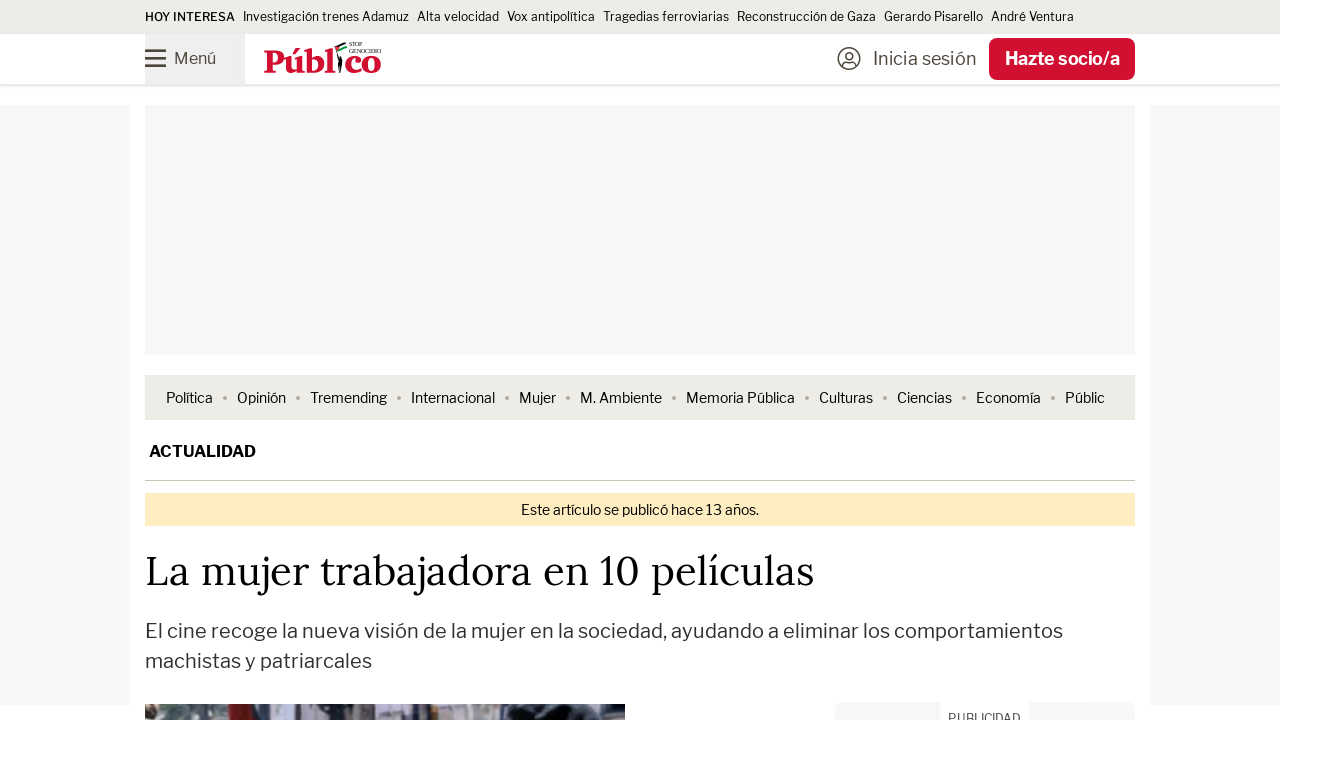

--- FILE ---
content_type: text/html; charset=UTF-8
request_url: https://www.publico.es/actualidad/mujer-trabajadora-10-peliculas.html
body_size: 213885
content:
<!DOCTYPE html>
        
            
    <html lang="es">

    <head>
        <meta http-equiv="Content-Type" content="text/html; charset=utf-8" />
                                    

    <meta http-equiv="X-UA-Compatible" content="IE=edge" />
                <meta name="viewport" content="width=device-width, minimum-scale=1.0,initial-scale=1.0"/>

    
<meta charset="UTF-8">
<link rel="icon" type="image/png" href="https://www.publico.es/images/icon-144x144.png" sizes="144x144" />
<link rel="icon" type="image/ico" href="https://www.publico.es/images/favicon.ico" />
    <meta name="copyright" content="Display Connectors, SL"/>


<link rel="canonical" href="https://www.publico.es/actualidad/mujer-trabajadora-10-peliculas.html">

          
                    <meta property="article:section" content="Actualidad"/>
          
        <meta name="category" content="Actualidad"/>

        <meta name="category_slug" content="actualidad"/>

        
    
                <meta name="robots" content="index, follow, max-image-preview:large, max-snippet:-1, max-video-preview:-1"/>

    
        
                                                
                
                    
        
                                                    
                
                    
                
             

                        
        
        
        <meta name="author" content="Público "/>

            <meta property="article:author" content="Público "/>
 

                    
                                <link rel="amphtml" href="https://www.publico.es/actualidad/mujer-trabajadora-10-peliculas.amp.html" />
            
                       
        
        <meta name="category" content="Actualidad"/>

        <meta name="category_slug" content="actualidad"/>

            <meta property="article:section" content="Actualidad"/>


            <meta property="article:published_time" content="2013-03-08T07:39:00Z"/>

    
    
            <meta property="og:locale" content="es_ES"/>

            <meta property="og:type" content="article"/>


            <meta property="og:url" content="https://www.publico.es/actualidad/mujer-trabajadora-10-peliculas.html"/>

     
        <meta name="twitter:card" content="summary_large_image"/>

        <meta name="twitter:site" content="@publico_es"/>
        

                                

    <link rel="preload" as="image" fetchpriority="high" href="https://www.publico.es/files/fullwidth_image_horizontal_desktop/uploads/2024/11/18/673baa89a7bb0.jpeg" media="(min-width: 660px)"/>
    <link rel="preload" as="image" fetchpriority="high" href="https://www.publico.es/files/image_horizontal_mobile_big/uploads/2024/11/18/673baa89a7bb0.jpeg" media="(min-width: 481px, max-width: 659px)"/>
    <link rel="preload" as="image" fetchpriority="high" href="https://www.publico.es/files/image_horizontal_mobile/uploads/2024/11/18/673baa89a7bb0.jpeg" media="(max-width: 480px)"/>     
        
                                                                   

                
    
        
            <meta property="og:title" content="La mujer trabajadora en 10 películas"/>

        <meta name="twitter:title" content="La mujer trabajadora en 10 películas"/>


        <meta name="description" content="El cine recoge la nueva visi&amp;oacute;n de la mujer en la sociedad,  ayudando a eliminar los comportamientos machistas y patriarcales"/>


                                
            <meta property="og:description" content="El cine recoge la nueva visi&amp;oacute;n de la mujer en la sociedad,  ayudando a eliminar los comportamientos machistas y patriarcales"/>

        <meta name="twitter:description" content="El cine recoge la nueva visi&amp;oacute;n de la mujer en la sociedad,  ayudando a eliminar los comportamientos machistas y patriarcales"/>

  

            <meta property="og:image" content="https://www.publico.es/files/main_image_horizontal_desktop/uploads/2024/11/18/673baa89a7bb0.jpeg"/>

            <meta name="twitter:image" content="https://www.publico.es/files/main_image_horizontal_desktop/uploads/2024/11/18/673baa89a7bb0.jpeg"/>

    

        <meta name="keywords" content="mujer, trabajadora, películas"/>


        <meta property="fb:pages" content="75084861845"/>

        <meta property="fb:app_id" content="517569238253229"/>
   

    
                <title>
                            La mujer trabajadora en 10 películas | Público</title>
                        
    <style>
    @font-face{font-display:swap;font-family:Publico;font-style:normal;font-weight:900;src:local("Publico"),url(/dist/publico/fonts/Publico.woff2) format("woff2")}@font-face{font-display:swap;font-family:LF;font-style:normal;font-weight:400;src:local("LibreFranklin"),url(/dist/publico/fonts/LibreFranklin-Regular.woff2) format("woff2")}@font-face{font-display:swap;font-family:LF;font-style:italic;font-weight:400;src:local("LibreFranklin"),url(/dist/publico/fonts/LibreFranklin-Italic.woff2) format("woff2")}@font-face{font-display:swap;font-family:LF;font-style:normal;font-weight:500;src:local("LibreFranklin"),url(/dist/publico/fonts/LibreFranklin-Medium.woff2) format("woff2")}@font-face{font-display:swap;font-family:LF;font-style:normal;font-weight:700;src:local("LibreFranklin"),url(/dist/publico/fonts/LibreFranklin-Bold.woff2) format("woff2")}@font-face{font-display:swap;font-family:L;font-style:normal;font-weight:400;src:local("Lora"),url(/dist/publico/fonts/Lora-Regular.woff2) format("woff2")}@font-face{font-display:swap;font-family:L;font-style:italic;font-weight:400;src:local("Lora"),url(/dist/publico/fonts/Lora-Italic.woff2) format("woff2")}@font-face{font-display:swap;font-family:L;font-style:normal;font-weight:500;src:local("Lora"),url(/dist/publico/fonts/Lora-Medium.woff2) format("woff2")}@font-face{font-display:swap;font-family:L;font-style:italic;font-weight:500;src:local("Lora"),url(/dist/publico/fonts/Lora-MediumItalic.woff2) format("woff2")}@font-face{font-display:swap;font-family:L;font-style:normal;font-weight:700;src:local("Lora"),url(/dist/publico/fonts/Lora-Bold.woff2) format("woff2")}@font-face{font-display:swap;font-family:L;font-style:italic;font-weight:700;src:local("Lora"),url(/dist/publico/fonts/Lora-BoldItalic.woff2) format("woff2")}@font-face{font-display:swap;font-family:pb-icomoon;font-style:normal;font-weight:400;src:url(/dist/publico/fonts/pb-icomoon-20260113.woff2) format("woff2")}span[class*=" icon-"]:before,span[class^=icon-]:before{font-family:pb-icomoon}input[type=checkbox]{display:none}[class*=" icon-"],[class^=icon-]{font-family:pb-icomoon;speak:never;font-style:normal;font-variant:normal;font-weight:400;line-height:1;text-transform:none;-webkit-font-smoothing:antialiased;-moz-osx-font-smoothing:grayscale}.icon-arrow-down:before{content:""}.icon-arrow-left:before{content:""}.icon-arrow-right:before{content:""}.icon-share-solid:before{content:""}.icon-bars:before{content:""}.icon-filters:before{content:""}.icon-bookmark:before{content:""}.icon-bookmark-solid:before{content:""}.icon-camera-solid:before{content:""}.icon-chevron-down:before{content:""}.icon-chevron-up:before{content:""}.icon-circle-half-stroke:before{content:""}.icon-circle-user-light:before{content:""}.icon-comment:before{content:""}.icon-copy:before{content:""}.icon-envelope:before{content:""}.icon-envelope-open:before{content:""}.icon-expand-alt:before{content:""}.icon-font:before{content:""}.icon-font-size:before{content:""}.icon-globe-europe:before{content:""}.icon-hand-spread:before{content:""}.icon-headphones-solid:before{content:""}.icon-headphones-microphone:before{content:""}.icon-gift:before{content:""}.icon-heart:before{content:""}.icon-heart-solid:before{content:""}.icon-link:before{content:""}.icon-list:before{content:""}.icon-sun-solid:before{content:""}.icon-moon-solid:before{content:""}.icon-newspaper-light:before{content:""}.icon-pencil:before{content:""}.icon-play-solid:before{content:""}.icon-play-circle:before{content:""}.icon-podcast-solid:before{content:""}.icon-quote-end:before{content:""}.icon-quote-start:before{content:""}.icon-elecciones-urna:before{content:""}.icon-search:before{content:""}.icon-search-plus:before{content:""}.icon-search-minus:before{content:""}.icon-spinner-solid:before{content:""}.icon-plus:before{content:""}.icon-check:before{content:""}.icon-check-solid:before{content:""}.icon-times:before{content:""}.icon-trash:before{content:""}.icon-triangle-exclamation-solid:before{content:""}.icon-volume-high-solid:before{content:""}.icon-opinion-antetitulo:before{content:""}.icon-cym-isotype:before{color:#fe4164;content:""}.icon-ivoox:before{content:""}.icon-whatsapp:before{content:""}.icon-x-twitter:before{content:""}.icon-youtube:before{content:""}.icon-bluesky:before{content:""}.icon-linkedin-in:before{content:""}.icon-tiktok:before{content:""}.icon-facebook-f:before{content:""}.icon-google:before{content:""}.icon-instagram:before{content:""}.icon-telegram-plane:before{content:""}.icon-spotify:before{content:""}.icon-google-play:before{content:""}.icon-app-store:before{content:""}.icon-minus:before{content:""}body.page-category{--tw-bg-opacity:1;background-color:rgb(255 255 255/var(--tw-bg-opacity,1));font-family:LF}body.page-category:is(.dark *){--tw-bg-opacity:1;background-color:rgb(43 49 55/var(--tw-bg-opacity,1))}.pb-user-sub header{margin-bottom:3rem}.section-my-account #header-nav .navbar-menu .menu-action-buttons{display:none}@media (min-width:1040px){.breaking-news .tablet\:animate-\[marquee_15s_linear_infinite\]{padding-left:0}.breaking-news .tablet\:animate-\[marquee_15s_linear_infinite\] li[aria-hidden=true]{display:none}}.s20c9d4ef36eeca7c0e1f7d38398e98e01d305f60 .ads,.s20c9d4ef36eeca7c0e1f7d38398e98e01d305f60 .branded-row-container,.s20c9d4ef36eeca7c0e1f7d38398e98e01d305f60 .only-anonymous,.s20c9d4ef36eeca7c0e1f7d38398e98e01d305f60 .only-anonymous-registered,.s20c9d4ef36eeca7c0e1f7d38398e98e01d305f60 .only-registred,.s20c9d4ef36eeca7c0e1f7d38398e98e01d305f60 .pb-ads{display:none}.s20c9d4ef36eeca7c0e1f7d38398e98e01d305f60 .breaking-news{margin-top:.75rem}@media (min-width:1040px){.s20c9d4ef36eeca7c0e1f7d38398e98e01d305f60 .page-content{padding-top:1rem}}.a6425154060c8437cb7d5e78b07c53f2c2b052450 .only-loggedin,.a6425154060c8437cb7d5e78b07c53f2c2b052450 .only-registred,.a6425154060c8437cb7d5e78b07c53f2c2b052450 .only-subscriber,.l26c434f4c22ce5a4c56cc4bcfda0b5ae66292b8b .only-anonymous,.rea9bf6dc47dbb2366c1afa36611a73648dbc3e74 .only-anonymous,.rea9bf6dc47dbb2366c1afa36611a73648dbc3e74 .only-subscriber{display:none}@media (min-width:1040px){.na64bf0efc8f03047d171e48a7d6ad0fe98e5a4db .page-content{margin-top:1.25rem}}.na64bf0efc8f03047d171e48a7d6ad0fe98e5a4db .ads,.na64bf0efc8f03047d171e48a7d6ad0fe98e5a4db .pb-ads{display:none}@media (max-width:1039px){body.author .home-navbar{margin-left:-1.25rem;margin-right:-1.25rem}}.pb-mobile.pb-chrome header .logo-publico:not(.text-publico-republica,.text-public-republica){padding-top:.25rem}.pb-mac header .logo-publico:not(.text-publico-republica,.text-public-republica){padding-top:3px}.pb-mac header .home .logo-publico:not(.text-publico-republica,.text-public-republica){padding-top:5px}@media screen and (min-width:768px)and (max-width:1039px){.pb-ipad .block--text figure .icon-zoomin.image_horizontal,.pb-ipad .block--text figure .icon-zoomin.image_illustration,.pb-ipad .block--text figure .icon-zoomin.image_square{right:5rem}.pb-ipad .block--text figure figcaption{margin-left:auto;margin-right:auto;max-width:600px}}.pb-firefox .logo-stop-genocidio,.pb-firefox section.thematic-group.verano-en-publico .logo-verano-publico{height:3rem}.section-public .\[\&_li\]\:marker\:text-publico li ::marker{color:#cf5410}.section-public .\[\&_li\]\:marker\:text-publico li::marker{color:#cf5410}.section-tremending .\[\&_li\]\:marker\:text-publico li ::marker{color:#1cbac8}.section-tremending .\[\&_li\]\:marker\:text-publico li::marker{color:#1cbac8}.section-carretera-y-manta .\[\&_li\]\:marker\:text-publico li ::marker,.section-la-buena-vida .\[\&_li\]\:marker\:text-publico li ::marker,.section-uwu .\[\&_li\]\:marker\:text-publico li ::marker{color:#0b0b0b}.section-carretera-y-manta .\[\&_li\]\:marker\:text-publico li::marker,.section-la-buena-vida .\[\&_li\]\:marker\:text-publico li::marker,.section-uwu .\[\&_li\]\:marker\:text-publico li::marker{color:#0b0b0b}.mam-shared #article-main-image,.mam-shared #mam-main-container,.mam-shared h1.article-title{display:none}.mam-shared .loading-skeleton{display:block}.pb-mobile .pb-desktop-ads{display:none}.pb-mobile .pb-mobile-ads .pb-ads-count{align-items:center;display:flex;justify-content:center;margin-top:-2.25rem;position:relative}.pb-desktop .pb-mobile-ads,.pb-desktop [class*=sc-skin] .pb-ads-sky-container{display:none}.pb-desktop [class*=sc-skin] .main-container{background-color:transparent;margin-left:auto;margin-right:auto;max-width:767px;width:100%}.pb-desktop [class*=sc-skin] .main-container:is(.dark *){background-color:transparent}@media (min-width:768px){.pb-desktop [class*=sc-skin] .main-container{max-width:990px}}.pb-desktop [class*=sc-skin] .main-container .page-content main:before{bottom:0;content:"";display:block;height:calc(100% - 275px);left:-1rem;position:absolute;right:-1rem;top:275px;width:calc(100% + 2rem);--tw-bg-opacity:1;background-color:rgb(255 255 255/var(--tw-bg-opacity,1))}.pb-desktop [class*=sc-skin] .main-container .page-content main:is(.dark *):before{--tw-bg-opacity:1;background-color:rgb(43 49 55/var(--tw-bg-opacity,1))}.pb-desktop [class*=sc-skin] .main-container .page-content main .pb-ads.megabanner,.pb-desktop [class*=sc-skin] .main-container .page-content main.container{background-color:transparent}.pb-desktop [class*=sc-skin] .main-container .page-content main .pb-ads.megabanner:is(.dark *),.pb-desktop [class*=sc-skin] .main-container .page-content main.container:is(.dark *){background-color:transparent}.pb-desktop [class*=sc-skin] .main-container .page-content main .main-column{position:relative;z-index:10}.pb-desktop [class*=sc-skin] .main-container .page-content.page-content.desktop\:overflow-clip{overflow:visible}body.overflow-hidden:not(.pb-amp) #sc-top-mobile{bottom:-500px!important}*,:after,:before{--tw-border-spacing-x:0;--tw-border-spacing-y:0;--tw-translate-x:0;--tw-translate-y:0;--tw-rotate:0;--tw-skew-x:0;--tw-skew-y:0;--tw-scale-x:1;--tw-scale-y:1;--tw-pan-x: ;--tw-pan-y: ;--tw-pinch-zoom: ;--tw-scroll-snap-strictness:proximity;--tw-gradient-from-position: ;--tw-gradient-via-position: ;--tw-gradient-to-position: ;--tw-ordinal: ;--tw-slashed-zero: ;--tw-numeric-figure: ;--tw-numeric-spacing: ;--tw-numeric-fraction: ;--tw-ring-inset: ;--tw-ring-offset-width:0px;--tw-ring-offset-color:#fff;--tw-ring-color:rgba(59,130,246,.5);--tw-ring-offset-shadow:0 0 #0000;--tw-ring-shadow:0 0 #0000;--tw-shadow:0 0 #0000;--tw-shadow-colored:0 0 #0000;--tw-blur: ;--tw-brightness: ;--tw-contrast: ;--tw-grayscale: ;--tw-hue-rotate: ;--tw-invert: ;--tw-saturate: ;--tw-sepia: ;--tw-drop-shadow: ;--tw-backdrop-blur: ;--tw-backdrop-brightness: ;--tw-backdrop-contrast: ;--tw-backdrop-grayscale: ;--tw-backdrop-hue-rotate: ;--tw-backdrop-invert: ;--tw-backdrop-opacity: ;--tw-backdrop-saturate: ;--tw-backdrop-sepia: ;--tw-contain-size: ;--tw-contain-layout: ;--tw-contain-paint: ;--tw-contain-style: }::backdrop{--tw-border-spacing-x:0;--tw-border-spacing-y:0;--tw-translate-x:0;--tw-translate-y:0;--tw-rotate:0;--tw-skew-x:0;--tw-skew-y:0;--tw-scale-x:1;--tw-scale-y:1;--tw-pan-x: ;--tw-pan-y: ;--tw-pinch-zoom: ;--tw-scroll-snap-strictness:proximity;--tw-gradient-from-position: ;--tw-gradient-via-position: ;--tw-gradient-to-position: ;--tw-ordinal: ;--tw-slashed-zero: ;--tw-numeric-figure: ;--tw-numeric-spacing: ;--tw-numeric-fraction: ;--tw-ring-inset: ;--tw-ring-offset-width:0px;--tw-ring-offset-color:#fff;--tw-ring-color:rgba(59,130,246,.5);--tw-ring-offset-shadow:0 0 #0000;--tw-ring-shadow:0 0 #0000;--tw-shadow:0 0 #0000;--tw-shadow-colored:0 0 #0000;--tw-blur: ;--tw-brightness: ;--tw-contrast: ;--tw-grayscale: ;--tw-hue-rotate: ;--tw-invert: ;--tw-saturate: ;--tw-sepia: ;--tw-drop-shadow: ;--tw-backdrop-blur: ;--tw-backdrop-brightness: ;--tw-backdrop-contrast: ;--tw-backdrop-grayscale: ;--tw-backdrop-hue-rotate: ;--tw-backdrop-invert: ;--tw-backdrop-opacity: ;--tw-backdrop-saturate: ;--tw-backdrop-sepia: ;--tw-contain-size: ;--tw-contain-layout: ;--tw-contain-paint: ;--tw-contain-style: }/*
! tailwindcss v3.4.17 | MIT License | https://tailwindcss.com
*/*,:after,:before{border:0 solid;box-sizing:border-box}:after,:before{--tw-content:""}:host,html{line-height:1.5;-webkit-text-size-adjust:100%;font-family:LF;font-feature-settings:normal;font-variation-settings:normal;-moz-tab-size:4;-o-tab-size:4;tab-size:4;-webkit-tap-highlight-color:transparent}body{line-height:inherit;margin:0}hr{border-top-width:1px;color:inherit;height:0}abbr:where([title]){-webkit-text-decoration:underline dotted;text-decoration:underline dotted}h1,h2,h3,h4,h5,h6{font-size:inherit;font-weight:inherit}a{color:inherit;text-decoration:inherit}b,strong{font-weight:bolder}code,kbd,pre,samp{font-family:ui-monospace,SFMono-Regular,Menlo,Monaco,Consolas,Liberation Mono,Courier New,monospace;font-feature-settings:normal;font-size:1em;font-variation-settings:normal}small{font-size:80%}sub,sup{font-size:75%;line-height:0;position:relative;vertical-align:baseline}sub{bottom:-.25em}sup{top:-.5em}table{border-collapse:collapse;border-color:inherit;text-indent:0}button,input,optgroup,select,textarea{color:inherit;font-family:inherit;font-feature-settings:inherit;font-size:100%;font-variation-settings:inherit;font-weight:inherit;letter-spacing:inherit;line-height:inherit;margin:0;padding:0}button,select{text-transform:none}button,input:where([type=button]),input:where([type=reset]),input:where([type=submit]){-webkit-appearance:button;background-color:transparent;background-image:none}:-moz-focusring{outline:auto}:-moz-ui-invalid{box-shadow:none}progress{vertical-align:baseline}::-webkit-inner-spin-button,::-webkit-outer-spin-button{height:auto}[type=search]{-webkit-appearance:textfield;outline-offset:-2px}::-webkit-search-decoration{-webkit-appearance:none}::-webkit-file-upload-button{-webkit-appearance:button;font:inherit}summary{display:list-item}blockquote,dd,dl,figure,h1,h2,h3,h4,h5,h6,hr,p,pre{margin:0}fieldset{margin:0}fieldset,legend{padding:0}menu,ol,ul{list-style:none;margin:0;padding:0}dialog{padding:0}textarea{resize:vertical}input::-moz-placeholder,textarea::-moz-placeholder{color:#9ca3af;opacity:1}input::placeholder,textarea::placeholder{color:#9ca3af;opacity:1}[role=button],button{cursor:pointer}:disabled{cursor:default}audio,canvas,embed,iframe,img,object,svg,video{display:block;vertical-align:middle}img,video{height:auto;max-width:100%}[hidden]:where(:not([hidden=until-found])){display:none}.container{width:100%}@media (min-width:767px){.container{max-width:767px}}@media (min-width:990px){.container{max-width:990px}}.btn-primary{border-radius:.375rem;display:inline-block;--tw-bg-opacity:1;background-color:rgb(11 11 11/var(--tw-bg-opacity,1));font-family:LF;font-size:1rem;font-weight:800;line-height:2.5rem;padding-left:.75rem;padding-right:.75rem;text-align:center;--tw-text-opacity:1;color:rgb(255 255 255/var(--tw-text-opacity,1))}.btn-primary:focus,.btn-primary:hover{--tw-bg-opacity:1;background-color:rgb(209 16 49/var(--tw-bg-opacity,1));--tw-text-opacity:1;color:rgb(255 255 255/var(--tw-text-opacity,1))}.btn-primary:is(.dark *){--tw-bg-opacity:1;background-color:rgb(27 33 39/var(--tw-bg-opacity,1))}.btn-primary:hover:is(.dark *){--tw-bg-opacity:1;background-color:rgb(209 16 49/var(--tw-bg-opacity,1))}@media (min-width:1040px){.btn-primary{font-size:1.125rem;line-height:3.125rem;padding-left:.75rem;padding-right:.75rem}}.btn-primary.disabled{cursor:not-allowed;--tw-bg-opacity:1;background-color:rgb(171 171 171/var(--tw-bg-opacity,1));--tw-text-opacity:1}.btn-primary.disabled,.btn-secondary{color:rgb(255 255 255/var(--tw-text-opacity,1))}.btn-secondary{background-color:rgb(11 11 11/var(--tw-bg-opacity,1));border-radius:.375rem;display:inline-block;font-family:LF;font-size:1rem;font-weight:800;line-height:2.5rem;padding-left:.75rem;padding-right:.75rem;text-align:center}.btn-secondary:focus,.btn-secondary:hover{background-color:rgb(209 16 49/var(--tw-bg-opacity,1))}.btn-secondary:is(.dark *){background-color:rgb(27 33 39/var(--tw-bg-opacity,1))}.btn-secondary:hover:is(.dark *){background-color:rgb(209 16 49/var(--tw-bg-opacity,1))}@media (min-width:1040px){.btn-secondary{font-size:1.125rem;line-height:3.125rem;padding-left:.75rem;padding-right:.75rem}}.btn-secondary{--tw-bg-opacity:1;background-color:rgb(238 236 231/var(--tw-bg-opacity,1));--tw-text-opacity:1;color:rgb(11 11 11/var(--tw-text-opacity,1))}.btn-secondary:focus,.btn-secondary:hover{--tw-bg-opacity:1;background-color:rgb(32 27 16/var(--tw-bg-opacity,1));--tw-text-opacity:1;color:rgb(255 255 255/var(--tw-text-opacity,1))}.btn-secondary:is(.dark *){--tw-bg-opacity:1;background-color:rgb(64 72 79/var(--tw-bg-opacity,1));--tw-text-opacity:1;color:rgb(255 255 255/var(--tw-text-opacity,1))}.btn-secondary:hover:is(.dark *){--tw-bg-opacity:1;background-color:rgb(27 33 39/var(--tw-bg-opacity,1));--tw-text-opacity:1;color:rgb(255 255 255/var(--tw-text-opacity,1))}.btn-secondary:focus:is(.dark *){--tw-bg-opacity:1;background-color:rgb(27 33 39/var(--tw-bg-opacity,1));--tw-text-opacity:1;color:rgb(255 255 255/var(--tw-text-opacity,1))}.btn-secondary.disabled{cursor:not-allowed;--tw-bg-opacity:1;background-color:rgb(171 171 171/var(--tw-bg-opacity,1));--tw-text-opacity:1}.btn-secondary.disabled,.btn-terciary{color:rgb(255 255 255/var(--tw-text-opacity,1))}.btn-terciary{background-color:rgb(11 11 11/var(--tw-bg-opacity,1));border-radius:.375rem;display:inline-block;font-family:LF;font-size:1rem;font-weight:800;line-height:2.5rem;padding-left:.75rem;padding-right:.75rem;text-align:center}.btn-terciary:focus,.btn-terciary:hover{background-color:rgb(209 16 49/var(--tw-bg-opacity,1))}.btn-terciary:is(.dark *){background-color:rgb(27 33 39/var(--tw-bg-opacity,1))}.btn-terciary:hover:is(.dark *){background-color:rgb(209 16 49/var(--tw-bg-opacity,1))}@media (min-width:1040px){.btn-terciary{font-size:1.125rem;line-height:3.125rem;padding-left:.75rem;padding-right:.75rem}}.btn-terciary{--tw-bg-opacity:1;background-color:rgb(255 255 255/var(--tw-bg-opacity,1));--tw-text-opacity:1;color:rgb(11 11 11/var(--tw-text-opacity,1))}.btn-terciary:focus,.btn-terciary:hover{--tw-bg-opacity:1;background-color:rgb(11 11 11/var(--tw-bg-opacity,1));--tw-text-opacity:1;color:rgb(255 255 255/var(--tw-text-opacity,1))}.btn-terciary:is(.dark *){--tw-bg-opacity:1;background-color:rgb(64 72 79/var(--tw-bg-opacity,1));--tw-text-opacity:1;color:rgb(255 255 255/var(--tw-text-opacity,1))}.btn-terciary:hover:is(.dark *){--tw-bg-opacity:1;background-color:rgb(27 33 39/var(--tw-bg-opacity,1));--tw-text-opacity:1;color:rgb(255 255 255/var(--tw-text-opacity,1))}.btn-terciary:focus:is(.dark *){--tw-bg-opacity:1;background-color:rgb(27 33 39/var(--tw-bg-opacity,1));--tw-text-opacity:1;color:rgb(255 255 255/var(--tw-text-opacity,1))}.btn-terciary.disabled{cursor:not-allowed;--tw-bg-opacity:1;background-color:rgb(171 171 171/var(--tw-bg-opacity,1));--tw-text-opacity:1}.btn-terciary-sm,.btn-terciary.disabled{color:rgb(255 255 255/var(--tw-text-opacity,1))}.btn-terciary-sm{background-color:rgb(11 11 11/var(--tw-bg-opacity,1));border-radius:.375rem;display:inline-block;font-family:LF;font-size:1rem;font-weight:800;line-height:2.5rem;text-align:center}.btn-terciary-sm:focus,.btn-terciary-sm:hover{background-color:rgb(209 16 49/var(--tw-bg-opacity,1))}.btn-terciary-sm:is(.dark *){background-color:rgb(27 33 39/var(--tw-bg-opacity,1))}.btn-terciary-sm:hover:is(.dark *){background-color:rgb(209 16 49/var(--tw-bg-opacity,1))}@media (min-width:1040px){.btn-terciary-sm{font-size:1.125rem;line-height:3.125rem;padding-left:.75rem;padding-right:.75rem}}.btn-terciary-sm{--tw-bg-opacity:1;background-color:rgb(255 255 255/var(--tw-bg-opacity,1));--tw-text-opacity:1;color:rgb(11 11 11/var(--tw-text-opacity,1))}.btn-terciary-sm:focus,.btn-terciary-sm:hover{--tw-bg-opacity:1;background-color:rgb(11 11 11/var(--tw-bg-opacity,1));--tw-text-opacity:1;color:rgb(255 255 255/var(--tw-text-opacity,1))}.btn-terciary-sm:is(.dark *){--tw-bg-opacity:1;background-color:rgb(64 72 79/var(--tw-bg-opacity,1));--tw-text-opacity:1;color:rgb(255 255 255/var(--tw-text-opacity,1))}.btn-terciary-sm:hover:is(.dark *){--tw-bg-opacity:1;background-color:rgb(27 33 39/var(--tw-bg-opacity,1));--tw-text-opacity:1;color:rgb(255 255 255/var(--tw-text-opacity,1))}.btn-terciary-sm:focus:is(.dark *){--tw-bg-opacity:1;background-color:rgb(27 33 39/var(--tw-bg-opacity,1));--tw-text-opacity:1;color:rgb(255 255 255/var(--tw-text-opacity,1))}.btn-terciary-sm.disabled{cursor:not-allowed;--tw-bg-opacity:1;background-color:rgb(171 171 171/var(--tw-bg-opacity,1));--tw-text-opacity:1;color:rgb(255 255 255/var(--tw-text-opacity,1))}.btn-terciary-sm{align-items:center;display:flex;line-height:1;padding-left:.75rem;padding-right:.75rem}@media (min-width:1040px){.btn-terciary-sm{padding-left:.75rem;padding-right:.75rem}}.btn-secondary-left{background-color:rgb(11 11 11/var(--tw-bg-opacity,1));border-radius:.375rem;color:rgb(255 255 255/var(--tw-text-opacity,1));display:inline-block;font-family:LF;font-size:1rem;font-weight:800;line-height:2.5rem;text-align:center}.btn-secondary-left:focus,.btn-secondary-left:hover{background-color:rgb(209 16 49/var(--tw-bg-opacity,1))}.btn-secondary-left:is(.dark *){background-color:rgb(27 33 39/var(--tw-bg-opacity,1))}.btn-secondary-left:hover:is(.dark *){background-color:rgb(209 16 49/var(--tw-bg-opacity,1))}@media (min-width:1040px){.btn-secondary-left{font-size:1.125rem;line-height:3.125rem;padding-left:.75rem;padding-right:.75rem}}.btn-secondary-left{--tw-bg-opacity:1;background-color:rgb(238 236 231/var(--tw-bg-opacity,1));--tw-text-opacity:1;color:rgb(11 11 11/var(--tw-text-opacity,1))}.btn-secondary-left:focus,.btn-secondary-left:hover{--tw-bg-opacity:1;background-color:rgb(32 27 16/var(--tw-bg-opacity,1));--tw-text-opacity:1;color:rgb(255 255 255/var(--tw-text-opacity,1))}.btn-secondary-left:is(.dark *){--tw-bg-opacity:1;background-color:rgb(64 72 79/var(--tw-bg-opacity,1));--tw-text-opacity:1;color:rgb(255 255 255/var(--tw-text-opacity,1))}.btn-secondary-left:hover:is(.dark *){--tw-bg-opacity:1;background-color:rgb(27 33 39/var(--tw-bg-opacity,1));--tw-text-opacity:1;color:rgb(255 255 255/var(--tw-text-opacity,1))}.btn-secondary-left:focus:is(.dark *){--tw-bg-opacity:1;background-color:rgb(27 33 39/var(--tw-bg-opacity,1));--tw-text-opacity:1;color:rgb(255 255 255/var(--tw-text-opacity,1))}.btn-secondary-left.disabled{cursor:not-allowed;--tw-bg-opacity:1;background-color:rgb(171 171 171/var(--tw-bg-opacity,1));--tw-text-opacity:1;color:rgb(255 255 255/var(--tw-text-opacity,1))}.btn-secondary-left{align-items:center;cursor:pointer;display:flex;line-height:1;padding-left:.75rem;padding-right:.75rem;text-align:left}@media (min-width:1040px){.btn-secondary-left{padding-left:.75rem;padding-right:.75rem}}.btn-publico-comments{background-color:rgb(11 11 11/var(--tw-bg-opacity,1));border-radius:.375rem;display:inline-block;font-family:LF;font-size:1rem;font-weight:800;line-height:2.5rem;padding-left:.75rem;padding-right:.75rem;text-align:center}.btn-publico-comments:focus,.btn-publico-comments:hover{background-color:rgb(209 16 49/var(--tw-bg-opacity,1));--tw-text-opacity:1;color:rgb(255 255 255/var(--tw-text-opacity,1))}.btn-publico-comments:is(.dark *){background-color:rgb(27 33 39/var(--tw-bg-opacity,1))}.btn-publico-comments:hover:is(.dark *){--tw-bg-opacity:1;background-color:rgb(209 16 49/var(--tw-bg-opacity,1))}@media (min-width:1040px){.btn-publico-comments{font-size:1.125rem;line-height:3.125rem;padding-left:.75rem;padding-right:.75rem}}.btn-publico-comments.disabled{background-color:rgb(171 171 171/var(--tw-bg-opacity,1));cursor:not-allowed}.btn-publico-comments,.btn-publico-comments.disabled{--tw-bg-opacity:1;--tw-text-opacity:1;color:rgb(255 255 255/var(--tw-text-opacity,1))}.btn-publico-comments{background-color:rgb(209 16 49/var(--tw-bg-opacity,1))}.btn-publico-comments:focus,.btn-publico-comments:hover{--tw-border-opacity:1;border-color:rgb(11 11 11/var(--tw-border-opacity,1));--tw-bg-opacity:1;background-color:rgb(11 11 11/var(--tw-bg-opacity,1))}.btn-publico-comments:is(.dark *){background-color:rgb(255 255 255/var(--tw-bg-opacity,1));color:rgb(209 16 49/var(--tw-text-opacity,1));--tw-border-opacity:1;border-color:rgb(209 16 49/var(--tw-border-opacity,1));--tw-bg-opacity:1;background-color:rgb(209 16 49/var(--tw-bg-opacity,1));--tw-text-opacity:1;color:rgb(255 255 255/var(--tw-text-opacity,1))}.btn-dark{background-color:rgb(11 11 11/var(--tw-bg-opacity,1));border-radius:.375rem;color:rgb(255 255 255/var(--tw-text-opacity,1));display:inline-block;font-family:LF;font-size:1rem;font-weight:800;line-height:2.5rem;padding-left:.75rem;padding-right:.75rem;text-align:center}.btn-dark:focus,.btn-dark:hover{background-color:rgb(209 16 49/var(--tw-bg-opacity,1));color:rgb(255 255 255/var(--tw-text-opacity,1))}.btn-dark:is(.dark *){--tw-bg-opacity:1;background-color:rgb(27 33 39/var(--tw-bg-opacity,1))}.btn-dark:hover:is(.dark *){--tw-bg-opacity:1;background-color:rgb(209 16 49/var(--tw-bg-opacity,1))}@media (min-width:1040px){.btn-dark{font-size:1.125rem;line-height:3.125rem;padding-left:.75rem;padding-right:.75rem}}.btn-dark.disabled{cursor:not-allowed;--tw-bg-opacity:1;background-color:rgb(171 171 171/var(--tw-bg-opacity,1));--tw-text-opacity:1;color:rgb(255 255 255/var(--tw-text-opacity,1))}.btn-dark{background-color:rgb(64 72 79/var(--tw-bg-opacity,1))}.btn-dark,.btn-dark:hover{--tw-bg-opacity:1;--tw-text-opacity:1;color:rgb(222 227 230/var(--tw-text-opacity,1))}.btn-dark:focus,.btn-dark:hover{background-color:rgb(27 33 39/var(--tw-bg-opacity,1))}.btn-dark:focus{--tw-bg-opacity:1;--tw-text-opacity:1;color:rgb(222 227 230/var(--tw-text-opacity,1))}.sr-only{height:1px;margin:-1px;overflow:hidden;padding:0;position:absolute;width:1px;clip:rect(0,0,0,0);border-width:0;white-space:nowrap}.pointer-events-none{pointer-events:none}.static{position:static}.fixed{position:fixed}.absolute{position:absolute}.relative{position:relative}.sticky{position:sticky}.-left-3{left:-.75rem}.-left-\[600px\]{left:-600px}.-right-4{right:-1rem}.-start-\[21px\]{inset-inline-start:-21px}.-start-\[5px\]{inset-inline-start:-5px}.-top-0\.5{top:-.125rem}.-top-2{top:-.5rem}.-top-32{top:-8rem}.bottom-0{bottom:0}.bottom-1{bottom:.25rem}.bottom-2{bottom:.5rem}.bottom-3{bottom:.75rem}.end-0{inset-inline-end:0}.left-0{left:0}.left-1\/2{left:50%}.left-2{left:.5rem}.left-3{left:.75rem}.left-5{left:1.25rem}.right-0{right:0}.right-1{right:.25rem}.right-3{right:.75rem}.top-0{top:0}.top-0\.5{top:.125rem}.top-1{top:.25rem}.top-1\/2{top:50%}.top-16{top:4rem}.top-3{top:.75rem}.top-40{top:10rem}.top-5{top:1.25rem}.top-\[2px\]{top:2px}.-z-50{z-index:-50}.z-0{z-index:0}.z-10{z-index:10}.z-20{z-index:20}.z-30{z-index:30}.z-40{z-index:40}.z-50{z-index:50}.z-\[49\]{z-index:49}.z-\[51\]{z-index:51}.order-1{order:1}.col-span-1{grid-column:span 1/span 1}.col-span-2{grid-column:span 2/span 2}.col-span-4{grid-column:span 4/span 4}.row-span-4{grid-row:span 4/span 4}.row-start-5{grid-row-start:5}.float-right{float:right}.float-left{float:left}.clear-both{clear:both}.m-0{margin:0}.m-1{margin:.25rem}.m-5{margin:1.25rem}.m-auto{margin:auto}.-mx-4{margin-left:-1rem;margin-right:-1rem}.-mx-5{margin-left:-1.25rem;margin-right:-1.25rem}.mx-0{margin-left:0;margin-right:0}.mx-1{margin-left:.25rem;margin-right:.25rem}.mx-1\.5{margin-left:.375rem;margin-right:.375rem}.mx-2{margin-left:.5rem;margin-right:.5rem}.mx-3{margin-left:.75rem;margin-right:.75rem}.mx-4{margin-left:1rem;margin-right:1rem}.mx-auto{margin-left:auto;margin-right:auto}.my-1\.5{margin-bottom:.375rem;margin-top:.375rem}.my-5{margin-bottom:1.25rem;margin-top:1.25rem}.-ml-10{margin-left:-2.5rem}.-ml-3{margin-left:-.75rem}.-ml-7{margin-left:-1.75rem}.-mr-3{margin-right:-.75rem}.-mt-10{margin-top:-2.5rem}.-mt-4{margin-top:-1rem}.mb-0{margin-bottom:0}.mb-0\.5{margin-bottom:.125rem}.mb-1{margin-bottom:.25rem}.mb-1\.5{margin-bottom:.375rem}.mb-10{margin-bottom:2.5rem}.mb-12{margin-bottom:3rem}.mb-2{margin-bottom:.5rem}.mb-2\.5{margin-bottom:.625rem}.mb-20{margin-bottom:5rem}.mb-3{margin-bottom:.75rem}.mb-4{margin-bottom:1rem}.mb-5{margin-bottom:1.25rem}.mb-6{margin-bottom:1.5rem}.mb-7{margin-bottom:1.75rem}.mb-8{margin-bottom:2rem}.me-3{margin-inline-end:.75rem}.ml-0\.5{margin-left:.125rem}.ml-1{margin-left:.25rem}.ml-1\.5{margin-left:.375rem}.ml-16{margin-left:4rem}.ml-2{margin-left:.5rem}.ml-3{margin-left:.75rem}.ml-5{margin-left:1.25rem}.ml-6{margin-left:1.5rem}.ml-auto{margin-left:auto}.mr-0\.5{margin-right:.125rem}.mr-1{margin-right:.25rem}.mr-1\.5{margin-right:.375rem}.mr-2{margin-right:.5rem}.mr-2\.5{margin-right:.625rem}.mr-3{margin-right:.75rem}.mr-5{margin-right:1.25rem}.mr-\[117px\]{margin-right:117px}.mr-auto{margin-right:auto}.ms-0\.5{margin-inline-start:.125rem}.ms-3{margin-inline-start:.75rem}.ms-auto{margin-inline-start:auto}.mt-0\.5{margin-top:.125rem}.mt-1{margin-top:.25rem}.mt-1\.5{margin-top:.375rem}.mt-10{margin-top:2.5rem}.mt-2{margin-top:.5rem}.mt-2\.5{margin-top:.625rem}.mt-3{margin-top:.75rem}.mt-4{margin-top:1rem}.mt-5{margin-top:1.25rem}.mt-7{margin-top:1.75rem}.mt-\[4px\]{margin-top:4px}.block{display:block}.inline-block{display:inline-block}.inline{display:inline}.flex{display:flex}.inline-flex{display:inline-flex}.table{display:table}.flow-root{display:flow-root}.grid{display:grid}.hidden{display:none}.aspect-cartoon{aspect-ratio:3/2.1}.aspect-horizontal,.aspect-interior{aspect-ratio:16/9}.aspect-square{aspect-ratio:1/1}.aspect-vertical{aspect-ratio:9/16}.aspect-video{aspect-ratio:16/9}.h-0{height:0}.h-1{height:.25rem}.h-10{height:2.5rem}.h-12{height:3rem}.h-16{height:4rem}.h-2{height:.5rem}.h-24{height:6rem}.h-4{height:1rem}.h-48{height:12rem}.h-6{height:1.5rem}.h-64{height:16rem}.h-8{height:2rem}.h-\[100px\]{height:100px}.h-\[10px\]{height:10px}.h-\[15px\]{height:15px}.h-\[250px\]{height:250px}.h-\[297px\]{height:297px}.h-\[30px\]{height:30px}.h-\[34px\]{height:34px}.h-\[35px\]{height:35px}.h-\[50px\]{height:50px}.h-\[570px\]{height:570px}.h-\[600px\]{height:600px}.h-\[634px\]{height:634px}.h-\[calc\(100\%\)\]{height:100%}.h-\[calc\(100\%-5rem\)\]{height:calc(100% - 5rem)}.h-auto{height:auto}.h-full{height:100%}.max-h-14{max-height:3.5rem}.max-h-24{max-height:6rem}.max-h-32{max-height:8rem}.max-h-8{max-height:2rem}.max-h-9{max-height:2.25rem}.max-h-\[40px\]{max-height:40px}.max-h-\[46px\]{max-height:46px}.max-h-full{max-height:100%}.min-h-12{min-height:3rem}.min-h-\[100px\]{min-height:100px}.min-h-\[750px\]{min-height:750px}.min-h-full{min-height:100%}.min-h-min{min-height:-moz-min-content;min-height:min-content}.w-0{width:0}.w-1{width:.25rem}.w-1\/2{width:50%}.w-1\/3{width:33.333333%}.w-10{width:2.5rem}.w-11{width:2.75rem}.w-12{width:3rem}.w-16{width:4rem}.w-2{width:.5rem}.w-2\/3{width:66.666667%}.w-20{width:5rem}.w-28{width:7rem}.w-3\/4{width:75%}.w-32{width:8rem}.w-48{width:12rem}.w-6{width:1.5rem}.w-8{width:2rem}.w-\[300px\]{width:300px}.w-\[320px\]{width:320px}.w-\[60px\]{width:60px}.w-\[77px\]{width:77px}.w-\[89px\]{width:89px}.w-\[990px\]{width:990px}.w-\[max-content\]{width:-moz-max-content;width:max-content}.w-full{width:100%}.min-w-12{min-width:3rem}.min-w-2{min-width:.5rem}.min-w-28{min-width:7rem}.min-w-52{min-width:13rem}.min-w-64{min-width:16rem}.max-w-20{max-width:5rem}.max-w-24{max-width:6rem}.max-w-2xl{max-width:42rem}.max-w-32{max-width:8rem}.max-w-64{max-width:16rem}.max-w-\[105px\]{max-width:105px}.max-w-\[126px\]{max-width:126px}.max-w-\[155px\]{max-width:155px}.max-w-\[189px\]{max-width:189px}.max-w-\[480px\]{max-width:480px}.max-w-\[600px\]{max-width:600px}.max-w-\[90px\]{max-width:90px}.max-w-full{max-width:100%}.max-w-md{max-width:28rem}.max-w-sm{max-width:24rem}.flex-shrink-0,.shrink-0{flex-shrink:0}.grow{flex-grow:1}.-translate-x-1\/2{--tw-translate-x:-50%}.-translate-x-1\/2,.-translate-y-1\/2{transform:translate(var(--tw-translate-x),var(--tw-translate-y)) rotate(var(--tw-rotate)) skewX(var(--tw-skew-x)) skewY(var(--tw-skew-y)) scaleX(var(--tw-scale-x)) scaleY(var(--tw-scale-y))}.-translate-y-1\/2{--tw-translate-y:-50%}.translate-y-2\/4{--tw-translate-y:50%}.rotate-90,.translate-y-2\/4{transform:translate(var(--tw-translate-x),var(--tw-translate-y)) rotate(var(--tw-rotate)) skewX(var(--tw-skew-x)) skewY(var(--tw-skew-y)) scaleX(var(--tw-scale-x)) scaleY(var(--tw-scale-y))}.rotate-90{--tw-rotate:90deg}.animate-\[marquee_100s_linear_infinite\]{animation:marquee 100s linear infinite}.animate-\[marquee_25s_linear_infinite\]{animation:marquee 25s linear infinite}.animate-\[marquee_50s_linear_infinite\]{animation:marquee 50s linear infinite}@keyframes marquee{to{transform:translateX(-50%)}}.animate-\[marquee_75s_linear_infinite\]{animation:marquee 75s linear infinite}.animate-pulse{animation:pulse 2s cubic-bezier(.4,0,.6,1) infinite}@keyframes spin{to{transform:rotate(1turn)}}.animate-spin{animation:spin 1s linear infinite}.cursor-pointer{cursor:pointer}.touch-auto{touch-action:auto}.select-none{-webkit-user-select:none;-moz-user-select:none;user-select:none}.resize-none{resize:none}.snap-x{scroll-snap-type:x var(--tw-scroll-snap-strictness)}.snap-mandatory{--tw-scroll-snap-strictness:mandatory}.snap-start{scroll-snap-align:start}.scroll-mt-20{scroll-margin-top:5rem}.list-disc{list-style-type:disc}.grid-cols-1{grid-template-columns:repeat(1,minmax(0,1fr))}.grid-cols-2{grid-template-columns:repeat(2,minmax(0,1fr))}.grid-cols-grid-template-header-nav{grid-template-columns:50px auto 121px}.grid-cols-grid-template-header-nav-public{grid-template-columns:50px auto 140px}.flex-row{flex-direction:row}.flex-col{flex-direction:column}.flex-wrap{flex-wrap:wrap}.flex-nowrap{flex-wrap:nowrap}.place-items-center{place-items:center}.items-start{align-items:flex-start}.items-end{align-items:flex-end}.items-center{align-items:center}.justify-start{justify-content:flex-start}.justify-end{justify-content:flex-end}.justify-center{justify-content:center}.justify-between{justify-content:space-between}.gap-12{gap:3rem}.gap-2{gap:.5rem}.gap-3{gap:.75rem}.gap-4{gap:1rem}.gap-x-8{-moz-column-gap:2rem;column-gap:2rem}.gap-y-5{row-gap:1.25rem}.space-y-4>:not([hidden])~:not([hidden]){--tw-space-y-reverse:0;margin-bottom:calc(1rem*var(--tw-space-y-reverse));margin-top:calc(1rem*(1 - var(--tw-space-y-reverse)))}.overflow-hidden{overflow:hidden}.overflow-x-auto{overflow-x:auto}.overflow-y-auto{overflow-y:auto}.overflow-x-hidden{overflow-x:hidden}.scroll-smooth{scroll-behavior:smooth}.whitespace-nowrap{white-space:nowrap}.text-balance{text-wrap:balance}.text-pretty{text-wrap:pretty}.break-words{overflow-wrap:break-word}.rounded{border-radius:.25rem}.rounded-full{border-radius:9999px}.rounded-lg{border-radius:.5rem}.rounded-md{border-radius:.375rem}.rounded-xl{border-radius:.75rem}.rounded-b-md{border-bottom-left-radius:.375rem;border-bottom-right-radius:.375rem}.rounded-r-lg{border-bottom-right-radius:.5rem;border-top-right-radius:.5rem}.rounded-t{border-top-left-radius:.25rem;border-top-right-radius:.25rem}.border{border-width:1px}.border-2{border-width:2px}.border-4{border-width:4px}.border-b{border-bottom-width:1px}.border-l{border-left-width:1px}.border-r{border-right-width:1px}.border-s-2{border-inline-start-width:2px}.border-t{border-top-width:1px}.border-solid{border-style:solid}.border-dashed{border-style:dashed}.border-black{--tw-border-opacity:1;border-color:rgb(11 11 11/var(--tw-border-opacity,1))}.border-neutral-gray-200{--tw-border-opacity:1;border-color:rgb(226 226 226/var(--tw-border-opacity,1))}.border-neutral-gray-300{--tw-border-opacity:1;border-color:rgb(198 198 198/var(--tw-border-opacity,1))}.border-neutral-gray-400{--tw-border-opacity:1;border-color:rgb(171 171 171/var(--tw-border-opacity,1))}.border-neutral-gray-800{--tw-border-opacity:1;border-color:rgb(48 48 48/var(--tw-border-opacity,1))}.border-publico{--tw-border-opacity:1;border-color:rgb(209 16 49/var(--tw-border-opacity,1))}.border-warm-gray-100{--tw-border-opacity:1;border-color:rgb(238 236 231/var(--tw-border-opacity,1))}.border-warm-gray-200{--tw-border-opacity:1;border-color:rgb(205 198 183/var(--tw-border-opacity,1))}.border-warm-gray-300{--tw-border-opacity:1;border-color:rgb(177 171 156/var(--tw-border-opacity,1))}.border-warm-gray-400{--tw-border-opacity:1;border-color:rgb(151 144 130/var(--tw-border-opacity,1))}.border-warm-gray-700{--tw-border-opacity:1;border-color:rgb(76 70 58/var(--tw-border-opacity,1))}.border-warm-gray-900{--tw-border-opacity:1;border-color:rgb(32 27 16/var(--tw-border-opacity,1))}.border-white{--tw-border-opacity:1;border-color:rgb(255 255 255/var(--tw-border-opacity,1))}.bg-admin-default{--tw-bg-opacity:1;background-color:rgb(0 159 224/var(--tw-bg-opacity,1))}.bg-admin-error{--tw-bg-opacity:1;background-color:rgb(230 58 70/var(--tw-bg-opacity,1))}.bg-admin-success{--tw-bg-opacity:1;background-color:rgb(3 164 149/var(--tw-bg-opacity,1))}.bg-black{--tw-bg-opacity:1;background-color:rgb(11 11 11/var(--tw-bg-opacity,1))}.bg-black\/90{background-color:hsla(0,0%,4%,.9)}.bg-branded{--tw-bg-opacity:1;background-color:rgb(236 240 247/var(--tw-bg-opacity,1))}.bg-breaking-news{--tw-bg-opacity:1;background-color:rgb(253 248 225/var(--tw-bg-opacity,1))}.bg-carretera-y-manta{--tw-bg-opacity:1;background-color:rgb(254 65 100/var(--tw-bg-opacity,1))}.bg-cold-gray-100\/30{background-color:rgba(222,227,230,.3)}.bg-cold-gray-700\/50{background-color:rgba(64,72,79,.5)}.bg-darkmode{--tw-bg-opacity:1;background-color:rgb(43 49 55/var(--tw-bg-opacity,1))}.bg-investigation{--tw-bg-opacity:1;background-color:rgb(17 17 17/var(--tw-bg-opacity,1))}.bg-lightmode{--tw-bg-opacity:1;background-color:rgb(255 255 255/var(--tw-bg-opacity,1))}.bg-neutral-gray-200{--tw-bg-opacity:1;background-color:rgb(226 226 226/var(--tw-bg-opacity,1))}.bg-neutral-gray-300{--tw-bg-opacity:1;background-color:rgb(198 198 198/var(--tw-bg-opacity,1))}.bg-neutral-gray-900{--tw-bg-opacity:1;background-color:rgb(27 27 27/var(--tw-bg-opacity,1))}.bg-public{--tw-bg-opacity:1;background-color:rgb(207 84 16/var(--tw-bg-opacity,1))}.bg-publico{--tw-bg-opacity:1;background-color:rgb(209 16 49/var(--tw-bg-opacity,1))}.bg-publico-8m{--tw-bg-opacity:1;background-color:rgb(147 97 170/var(--tw-bg-opacity,1))}.bg-publico-republica{--tw-bg-opacity:1;background-color:rgb(209 16 49/var(--tw-bg-opacity,1))}.bg-transparent{background-color:transparent}.bg-tremending{--tw-bg-opacity:1;background-color:rgb(28 186 200/var(--tw-bg-opacity,1))}.bg-uwu\/30{background-color:rgba(255,202,80,.3)}.bg-verano-en-publico{--tw-bg-opacity:1;background-color:rgb(215 251 255/var(--tw-bg-opacity,1))}.bg-verticales,.bg-warm-gray-100{--tw-bg-opacity:1;background-color:rgb(238 236 231/var(--tw-bg-opacity,1))}.bg-warm-gray-100\/70{background-color:hsla(43,17%,92%,.7)}.bg-warm-gray-200{--tw-bg-opacity:1;background-color:rgb(205 198 183/var(--tw-bg-opacity,1))}.bg-warm-gray-900{--tw-bg-opacity:1;background-color:rgb(32 27 16/var(--tw-bg-opacity,1))}.bg-white{--tw-bg-opacity:1;background-color:rgb(255 255 255/var(--tw-bg-opacity,1))}.bg-white\/80{background-color:hsla(0,0%,100%,.8)}.bg-white\/90{background-color:hsla(0,0%,100%,.9)}.bg-yellow\/30{background-color:rgba(255,202,80,.3)}.bg-yellow\/35{background-color:rgba(255,202,80,.35)}.bg-gradient-to-t{background-image:linear-gradient(to top,var(--tw-gradient-stops))}.from-subscribers{--tw-gradient-from:#ecf0f7 var(--tw-gradient-from-position);--tw-gradient-to:rgba(236,240,247,0) var(--tw-gradient-to-position);--tw-gradient-stops:var(--tw-gradient-from),var(--tw-gradient-to)}.from-10\%{--tw-gradient-from-position:10%}.object-cover{-o-object-fit:cover;object-fit:cover}.p-0{padding:0}.p-1\.5{padding:.375rem}.p-2{padding:.5rem}.p-2\.5{padding:.625rem}.p-3{padding:.75rem}.p-4{padding:1rem}.p-5{padding:1.25rem}.p-7{padding:1.75rem}.px-0\.5{padding-left:.125rem;padding-right:.125rem}.px-1{padding-left:.25rem;padding-right:.25rem}.px-1\.5{padding-left:.375rem;padding-right:.375rem}.px-2{padding-left:.5rem;padding-right:.5rem}.px-2\.5{padding-left:.625rem;padding-right:.625rem}.px-3{padding-left:.75rem;padding-right:.75rem}.px-4{padding-left:1rem;padding-right:1rem}.px-5{padding-left:1.25rem;padding-right:1.25rem}.px-7{padding-left:1.75rem;padding-right:1.75rem}.py-1{padding-bottom:.25rem;padding-top:.25rem}.py-1\.5{padding-bottom:.375rem;padding-top:.375rem}.py-10{padding-bottom:2.5rem;padding-top:2.5rem}.py-2{padding-bottom:.5rem;padding-top:.5rem}.py-3{padding-bottom:.75rem;padding-top:.75rem}.py-4{padding-bottom:1rem;padding-top:1rem}.py-5{padding-bottom:1.25rem;padding-top:1.25rem}.py-7{padding-bottom:1.75rem;padding-top:1.75rem}.py-8{padding-bottom:2rem;padding-top:2rem}.py-\[3px\]{padding-bottom:3px;padding-top:3px}.pb-1{padding-bottom:.25rem}.pb-1\.5{padding-bottom:.375rem}.pb-16{padding-bottom:4rem}.pb-2{padding-bottom:.5rem}.pb-24{padding-bottom:6rem}.pb-3{padding-bottom:.75rem}.pb-4{padding-bottom:1rem}.pb-5{padding-bottom:1.25rem}.pb-7{padding-bottom:1.75rem}.pb-8{padding-bottom:2rem}.pb-\[1px\]{padding-bottom:1px}.pe-28{padding-inline-end:7rem}.pl-1{padding-left:.25rem}.pl-1\.5{padding-left:.375rem}.pl-2{padding-left:.5rem}.pl-3{padding-left:.75rem}.pl-4{padding-left:1rem}.pl-5{padding-left:1.25rem}.pl-6{padding-left:1.5rem}.pl-8{padding-left:2rem}.pl-9{padding-left:2.25rem}.pr-1{padding-right:.25rem}.pr-2{padding-right:.5rem}.pr-3{padding-right:.75rem}.pr-4{padding-right:1rem}.pr-5{padding-right:1.25rem}.pr-7{padding-right:1.75rem}.ps-8{padding-inline-start:2rem}.pt-3{padding-top:.75rem}.pt-4{padding-top:1rem}.pt-5{padding-top:1.25rem}.pt-7{padding-top:1.75rem}.pt-9{padding-top:2.25rem}.pt-\[1px\]{padding-top:1px}.pt-\[34px\]{padding-top:34px}.pt-\[3px\]{padding-top:3px}.text-left{text-align:left}.text-center{text-align:center}.text-right{text-align:right}.font-publico{font-family:Publico}.font-sans{font-family:LF}.font-serif{font-family:L}.text-\[10px\]{font-size:10px}.text-\[14px\]{font-size:14px}.text-base{font-size:1rem}.text-lg{font-size:1.125rem}.text-sm{font-size:.875rem}.text-x4l{font-size:3.125rem}.text-x7l{font-size:5rem}.text-xl{font-size:1.25rem}.text-xl2{font-size:1.375rem}.text-xl4{font-size:1.5rem}.text-xl6{font-size:1.625rem}.text-xl8{font-size:1.75rem}.text-xs{font-size:.75rem}.text-xxl{font-size:1.875rem}.text-xxl2{font-size:2rem}.text-xxl4{font-size:2.125rem}.text-xxl6{font-size:2.25rem}.text-xxl8{font-size:2.375rem}.text-xxxl{font-size:2.5rem}.text-xxxl2{font-size:2.625rem}.text-xxxl4{font-size:2.75rem}.text-xxxl6{font-size:2.875rem}.text-xxxl8{font-size:3rem}.font-black{font-weight:900}.font-bold{font-weight:700}.font-extrabold{font-weight:800}.font-medium{font-weight:500}.font-normal{font-weight:400}.font-semibold{font-weight:600}.uppercase{text-transform:uppercase}.normal-case{text-transform:none}.italic{font-style:italic}.leading-10{line-height:2.5rem}.leading-6{line-height:1.5rem}.leading-8{line-height:2rem}.leading-none{line-height:1}.leading-snug{line-height:1.375}.leading-tight{line-height:1.25}.tracking-tight{letter-spacing:-.01em}.tracking-tighter{letter-spacing:-.02em}.tracking-wide{letter-spacing:.01em}.tracking-wider{letter-spacing:.02em}.tracking-widest{letter-spacing:.03em}.text-black{--tw-text-opacity:1;color:rgb(11 11 11/var(--tw-text-opacity,1))}.text-carretera-y-manta{--tw-text-opacity:1;color:rgb(254 65 100/var(--tw-text-opacity,1))}.text-cold-gray-100{--tw-text-opacity:1;color:rgb(222 227 230/var(--tw-text-opacity,1))}.text-la-buena-vida{--tw-text-opacity:1;color:rgb(181 143 67/var(--tw-text-opacity,1))}.text-link-normal{--tw-text-opacity:1;color:rgb(0 110 194/var(--tw-text-opacity,1))}.text-neutral-gray-200{--tw-text-opacity:1;color:rgb(226 226 226/var(--tw-text-opacity,1))}.text-neutral-gray-400{--tw-text-opacity:1;color:rgb(171 171 171/var(--tw-text-opacity,1))}.text-neutral-gray-500{--tw-text-opacity:1;color:rgb(145 145 145/var(--tw-text-opacity,1))}.text-neutral-gray-700{--tw-text-opacity:1;color:rgb(71 71 71/var(--tw-text-opacity,1))}.text-neutral-gray-800{--tw-text-opacity:1;color:rgb(48 48 48/var(--tw-text-opacity,1))}.text-neutral-gray-900{--tw-text-opacity:1;color:rgb(27 27 27/var(--tw-text-opacity,1))}.text-public{--tw-text-opacity:1;color:rgb(207 84 16/var(--tw-text-opacity,1))}.text-publico{--tw-text-opacity:1;color:rgb(209 16 49/var(--tw-text-opacity,1))}.text-publico-8m{--tw-text-opacity:1;color:rgb(147 97 170/var(--tw-text-opacity,1))}.text-publico-republica{--tw-text-opacity:1;color:rgb(209 16 49/var(--tw-text-opacity,1))}.text-tremending{--tw-text-opacity:1;color:rgb(28 186 200/var(--tw-text-opacity,1))}.text-warm-gray-100{--tw-text-opacity:1;color:rgb(238 236 231/var(--tw-text-opacity,1))}.text-warm-gray-400{--tw-text-opacity:1;color:rgb(151 144 130/var(--tw-text-opacity,1))}.text-warm-gray-500{--tw-text-opacity:1;color:rgb(125 118 105/var(--tw-text-opacity,1))}.text-warm-gray-600{--tw-text-opacity:1;color:rgb(100 94 81/var(--tw-text-opacity,1))}.text-warm-gray-700{--tw-text-opacity:1;color:rgb(76 70 58/var(--tw-text-opacity,1))}.text-warm-gray-800{--tw-text-opacity:1;color:rgb(53 48 37/var(--tw-text-opacity,1))}.text-warm-gray-900{--tw-text-opacity:1;color:rgb(32 27 16/var(--tw-text-opacity,1))}.text-white{--tw-text-opacity:1;color:rgb(255 255 255/var(--tw-text-opacity,1))}.underline{text-decoration-line:underline}.decoration-1{text-decoration-thickness:1px}.opacity-0{opacity:0}.opacity-80{opacity:.8}.shadow{--tw-shadow:0 1px 3px 0 rgba(0,0,0,.1),0 1px 2px -1px rgba(0,0,0,.1);--tw-shadow-colored:0 1px 3px 0 var(--tw-shadow-color),0 1px 2px -1px var(--tw-shadow-color);box-shadow:var(--tw-ring-offset-shadow,0 0 #0000),var(--tw-ring-shadow,0 0 #0000),var(--tw-shadow)}.outline-none{outline:2px solid transparent;outline-offset:2px}.outline{outline-style:solid}.outline-1{outline-width:1px}.outline-offset-2{outline-offset:2px}.outline-publico{outline-color:#d11031}.outline-white{outline-color:#fff}.filter{filter:var(--tw-blur) var(--tw-brightness) var(--tw-contrast) var(--tw-grayscale) var(--tw-hue-rotate) var(--tw-invert) var(--tw-saturate) var(--tw-sepia) var(--tw-drop-shadow)}.transition{transition-duration:.15s;transition-property:color,background-color,border-color,text-decoration-color,fill,stroke,opacity,box-shadow,transform,filter,backdrop-filter;transition-timing-function:cubic-bezier(.4,0,.2,1)}.transition-all{transition-duration:.15s;transition-property:all;transition-timing-function:cubic-bezier(.4,0,.2,1)}.ease-in{transition-timing-function:cubic-bezier(.4,0,1,1)}@media (min-width:1040px){.desktop\:container{width:100%}@media (min-width:767px){.desktop\:container{max-width:767px}}@media (min-width:990px){.desktop\:container{max-width:990px}}}.\*\:mx-auto>*{margin-left:auto;margin-right:auto}.\*\:mb-1>*{margin-bottom:.25rem}.first-letter\:float-left:first-letter{float:left}.first-letter\:mr-3:first-letter{margin-right:.75rem}.first-letter\:text-x5l:first-letter{font-size:3.75rem}.first-letter\:text-x5l6:first-letter{font-size:4.125rem}.first-letter\:text-x6l2:first-letter{font-size:4.5rem}.first-letter\:text-x6l8:first-letter{font-size:4.875rem}.first-letter\:uppercase:first-letter{text-transform:uppercase}.first-letter\:leading-none:first-letter{line-height:1}.marker\:text-xl2 ::marker{font-size:1.375rem}.marker\:text-publico ::marker{color:#d11031}.marker\:text-warm-gray-300 ::marker{color:#b1ab9c}.marker\:text-xl2::marker{font-size:1.375rem}.marker\:text-publico::marker{color:#d11031}.marker\:text-warm-gray-300::marker{color:#b1ab9c}.placeholder\:text-neutral-gray-600::-moz-placeholder{--tw-text-opacity:1;color:rgb(94 94 94/var(--tw-text-opacity,1))}.placeholder\:text-neutral-gray-600::placeholder{--tw-text-opacity:1;color:rgb(94 94 94/var(--tw-text-opacity,1))}.before\:absolute:before{content:var(--tw-content);position:absolute}.before\:-bottom-5:before{bottom:-1.25rem;content:var(--tw-content)}.before\:-left-4:before{content:var(--tw-content);left:-1rem}.before\:-left-\[2px\]:before{content:var(--tw-content);left:-2px}.before\:bottom-0:before{bottom:0;content:var(--tw-content)}.before\:left-0:before{content:var(--tw-content);left:0}.before\:left-1:before{content:var(--tw-content);left:.25rem}.before\:right-0:before{content:var(--tw-content);right:0}.before\:top-0:before{content:var(--tw-content);top:0}.before\:top-2\.5:before{content:var(--tw-content);top:.625rem}.before\:top-7:before{content:var(--tw-content);top:1.75rem}.before\:z-0:before{content:var(--tw-content);z-index:0}.before\:z-20:before{content:var(--tw-content);z-index:20}.before\:-ml-5:before{content:var(--tw-content);margin-left:-1.25rem}.before\:-mt-5:before{content:var(--tw-content);margin-top:-1.25rem}.before\:block:before{content:var(--tw-content);display:block}.before\:h-2:before{content:var(--tw-content);height:.5rem}.before\:h-40:before{content:var(--tw-content);height:10rem}.before\:h-7:before{content:var(--tw-content);height:1.75rem}.before\:h-9:before{content:var(--tw-content);height:2.25rem}.before\:h-full:before{content:var(--tw-content);height:100%}.before\:min-h-full:before{content:var(--tw-content);min-height:100%}.before\:w-12:before{content:var(--tw-content);width:3rem}.before\:w-2:before{content:var(--tw-content);width:.5rem}.before\:w-2\.5:before{content:var(--tw-content);width:.625rem}.before\:w-\[1px\]:before{content:var(--tw-content);width:1px}.before\:w-full:before{content:var(--tw-content);width:100%}@keyframes pulse{50%{content:var(--tw-content);opacity:.5}}.before\:animate-pulse:before{animation:pulse 2s cubic-bezier(.4,0,.6,1) infinite;content:var(--tw-content)}.before\:rounded-full:before{border-radius:9999px;content:var(--tw-content)}.before\:rounded-lg:before{border-radius:.5rem;content:var(--tw-content)}.before\:rounded-b-lg:before{border-bottom-left-radius:.5rem;border-bottom-right-radius:.5rem;content:var(--tw-content)}.before\:rounded-b-xl:before{border-bottom-left-radius:.75rem;border-bottom-right-radius:.75rem;content:var(--tw-content)}.before\:border-b:before{border-bottom-width:1px;content:var(--tw-content)}.before\:border-l:before{border-left-width:1px;content:var(--tw-content)}.before\:border-l-2:before{border-left-width:2px;content:var(--tw-content)}.before\:border-dashed:before{border-style:dashed;content:var(--tw-content)}.before\:border-black:before{content:var(--tw-content);--tw-border-opacity:1;border-color:rgb(11 11 11/var(--tw-border-opacity,1))}.before\:border-publico:before{content:var(--tw-content);--tw-border-opacity:1;border-color:rgb(209 16 49/var(--tw-border-opacity,1))}.before\:border-warm-gray-400:before{content:var(--tw-content);--tw-border-opacity:1;border-color:rgb(151 144 130/var(--tw-border-opacity,1))}.before\:border-white:before{content:var(--tw-content);--tw-border-opacity:1;border-color:rgb(255 255 255/var(--tw-border-opacity,1))}.before\:bg-\[rgba\(0\2c 0\2c 0\2c \.8\)\]:before{background-color:rgba(0,0,0,.8);content:var(--tw-content)}.before\:bg-cold-gray-100:before{content:var(--tw-content);--tw-bg-opacity:1;background-color:rgb(222 227 230/var(--tw-bg-opacity,1))}.before\:bg-cold-gray-100\/30:before{background-color:rgba(222,227,230,.3);content:var(--tw-content)}.before\:bg-publico:before{content:var(--tw-content);--tw-bg-opacity:1;background-color:rgb(209 16 49/var(--tw-bg-opacity,1))}.before\:bg-gradient-to-l:before{background-image:linear-gradient(to left,var(--tw-gradient-stops));content:var(--tw-content)}.before\:bg-gradient-to-t:before{background-image:linear-gradient(to top,var(--tw-gradient-stops));content:var(--tw-content)}.before\:from-black:before{content:var(--tw-content);--tw-gradient-from:#0b0b0b var(--tw-gradient-from-position);--tw-gradient-to:hsla(0,0%,4%,0) var(--tw-gradient-to-position);--tw-gradient-stops:var(--tw-gradient-from),var(--tw-gradient-to)}.before\:from-white:before{content:var(--tw-content);--tw-gradient-from:#fff var(--tw-gradient-from-position);--tw-gradient-to:hsla(0,0%,100%,0) var(--tw-gradient-to-position);--tw-gradient-stops:var(--tw-gradient-from),var(--tw-gradient-to)}.before\:from-50\%:before{content:var(--tw-content);--tw-gradient-from-position:50%}.before\:opacity-70:before{content:var(--tw-content);opacity:.7}.before\:content-\[\'\'\]:before{--tw-content:"";content:var(--tw-content)}.after\:fixed:after{content:var(--tw-content);position:fixed}.after\:absolute:after{content:var(--tw-content);position:absolute}.after\:-right-1:after{content:var(--tw-content);right:-.25rem}.after\:bottom-0:after{bottom:0;content:var(--tw-content)}.after\:left-0:after{content:var(--tw-content);left:0}.after\:left-1\/2:after{content:var(--tw-content);left:50%}.after\:left-2:after{content:var(--tw-content);left:.5rem}.after\:start-\[2px\]:after{content:var(--tw-content);inset-inline-start:2px}.after\:top-0:after{content:var(--tw-content);top:0}.after\:top-0\.5:after{content:var(--tw-content);top:.125rem}.after\:top-1\/3:after{content:var(--tw-content);top:33.333333%}.after\:top-\[2px\]:after{content:var(--tw-content);top:2px}.after\:-z-10:after{content:var(--tw-content);z-index:-10}.after\:z-10:after{content:var(--tw-content);z-index:10}.after\:hidden:after{content:var(--tw-content);display:none}.after\:h-4:after{content:var(--tw-content);height:1rem}.after\:h-5:after{content:var(--tw-content);height:1.25rem}.after\:h-full:after{content:var(--tw-content);height:100%}.after\:w-2:after{content:var(--tw-content);width:.5rem}.after\:w-5:after{content:var(--tw-content);width:1.25rem}.after\:w-full:after{content:var(--tw-content);width:100%}.after\:-translate-x-1\/2:after{--tw-translate-x:-50%}.after\:-translate-x-1\/2:after,.after\:-translate-y-1\/2:after{content:var(--tw-content);transform:translate(var(--tw-translate-x),var(--tw-translate-y)) rotate(var(--tw-rotate)) skewX(var(--tw-skew-x)) skewY(var(--tw-skew-y)) scaleX(var(--tw-scale-x)) scaleY(var(--tw-scale-y))}.after\:-translate-y-1\/2:after{--tw-translate-y:-50%}.after\:rotate-45:after{content:var(--tw-content);--tw-rotate:45deg;transform:translate(var(--tw-translate-x),var(--tw-translate-y)) rotate(var(--tw-rotate)) skewX(var(--tw-skew-x)) skewY(var(--tw-skew-y)) scaleX(var(--tw-scale-x)) scaleY(var(--tw-scale-y))}.after\:rounded-full:after{border-radius:9999px;content:var(--tw-content)}.after\:border:after{border-width:1px;content:var(--tw-content)}.after\:border-b:after{border-bottom-width:1px;content:var(--tw-content)}.after\:border-b-4:after{border-bottom-width:4px;content:var(--tw-content)}.after\:border-r:after{border-right-width:1px;content:var(--tw-content)}.after\:border-r-4:after{border-right-width:4px;content:var(--tw-content)}.after\:border-neutral-gray-300:after{content:var(--tw-content);--tw-border-opacity:1;border-color:rgb(198 198 198/var(--tw-border-opacity,1))}.after\:border-white:after{content:var(--tw-content);--tw-border-opacity:1;border-color:rgb(255 255 255/var(--tw-border-opacity,1))}.after\:bg-black\/90:after{background-color:hsla(0,0%,4%,.9);content:var(--tw-content)}.after\:bg-white:after{content:var(--tw-content);--tw-bg-opacity:1;background-color:rgb(255 255 255/var(--tw-bg-opacity,1))}.after\:font-sans:after{content:var(--tw-content);font-family:LF}.after\:text-base:after{content:var(--tw-content);font-size:1rem}.after\:text-neutral-gray-900:after{content:var(--tw-content);--tw-text-opacity:1;color:rgb(27 27 27/var(--tw-text-opacity,1))}.after\:transition-all:after{content:var(--tw-content);transition-duration:.15s;transition-property:all;transition-timing-function:cubic-bezier(.4,0,.2,1)}.after\:content-\[\'\'\]:after{--tw-content:"";content:var(--tw-content)}.after\:content-\[\'Cargando\'\]:after{--tw-content:"Cargando";content:var(--tw-content)}.after\:content-\[\'h\'\]:after{--tw-content:"h";content:var(--tw-content)}.last\:\*\:mb-0>:last-child{margin-bottom:0}.last\:\*\:border-0>:last-child{border-width:0}.last\:after\:absolute:last-child:after{content:var(--tw-content);position:absolute}.last\:after\:-left-4:last-child:after{content:var(--tw-content);left:-1rem}.last\:after\:bottom-0:last-child:after{bottom:0;content:var(--tw-content)}.last\:after\:top-9:last-child:after{content:var(--tw-content);top:2.25rem}.last\:after\:border-l:last-child:after{border-left-width:1px;content:var(--tw-content)}.last\:after\:border-white:last-child:after{content:var(--tw-content);--tw-border-opacity:1;border-color:rgb(255 255 255/var(--tw-border-opacity,1))}.even\:bg-warm-gray-100:nth-child(2n){--tw-bg-opacity:1;background-color:rgb(238 236 231/var(--tw-bg-opacity,1))}.hover\:cursor-pointer:hover{cursor:pointer}.hover\:border-neutral-gray-900:hover{--tw-border-opacity:1;border-color:rgb(27 27 27/var(--tw-border-opacity,1))}.hover\:border-warm-gray-200:hover{--tw-border-opacity:1;border-color:rgb(205 198 183/var(--tw-border-opacity,1))}.hover\:border-warm-gray-800:hover{--tw-border-opacity:1;border-color:rgb(53 48 37/var(--tw-border-opacity,1))}.hover\:bg-black:hover{--tw-bg-opacity:1;background-color:rgb(11 11 11/var(--tw-bg-opacity,1))}.hover\:bg-cold-gray-300:hover{--tw-bg-opacity:1;background-color:rgb(158 173 182/var(--tw-bg-opacity,1))}.hover\:bg-cold-gray-800:hover{--tw-bg-opacity:1;background-color:rgb(43 49 55/var(--tw-bg-opacity,1))}.hover\:bg-cold-gray-900:hover{--tw-bg-opacity:1;background-color:rgb(27 33 39/var(--tw-bg-opacity,1))}.hover\:bg-darkmode:hover{--tw-bg-opacity:1;background-color:rgb(43 49 55/var(--tw-bg-opacity,1))}.hover\:bg-neutral-gray-900:hover{--tw-bg-opacity:1;background-color:rgb(27 27 27/var(--tw-bg-opacity,1))}.hover\:bg-publico:hover{--tw-bg-opacity:1;background-color:rgb(209 16 49/var(--tw-bg-opacity,1))}.hover\:bg-warm-gray-200:hover{--tw-bg-opacity:1;background-color:rgb(205 198 183/var(--tw-bg-opacity,1))}.hover\:bg-warm-gray-700:hover{--tw-bg-opacity:1;background-color:rgb(76 70 58/var(--tw-bg-opacity,1))}.hover\:bg-warm-gray-800:hover{--tw-bg-opacity:1;background-color:rgb(53 48 37/var(--tw-bg-opacity,1))}.hover\:bg-warm-gray-900:hover{--tw-bg-opacity:1;background-color:rgb(32 27 16/var(--tw-bg-opacity,1))}.hover\:bg-white:hover{--tw-bg-opacity:1;background-color:rgb(255 255 255/var(--tw-bg-opacity,1))}.hover\:text-black:hover{--tw-text-opacity:1;color:rgb(11 11 11/var(--tw-text-opacity,1))}.hover\:text-darkmode:hover{--tw-text-opacity:1;color:rgb(43 49 55/var(--tw-text-opacity,1))}.hover\:text-link-dark-hover:hover{--tw-text-opacity:1;color:rgb(182 216 234/var(--tw-text-opacity,1))}.hover\:text-link-hover:hover{--tw-text-opacity:1;color:rgb(1 87 153/var(--tw-text-opacity,1))}.hover\:text-neutral-gray-400:hover{--tw-text-opacity:1;color:rgb(171 171 171/var(--tw-text-opacity,1))}.hover\:text-neutral-gray-700:hover{--tw-text-opacity:1;color:rgb(71 71 71/var(--tw-text-opacity,1))}.hover\:text-warm-gray-400:hover{--tw-text-opacity:1;color:rgb(151 144 130/var(--tw-text-opacity,1))}.hover\:text-warm-gray-800:hover{--tw-text-opacity:1;color:rgb(53 48 37/var(--tw-text-opacity,1))}.hover\:text-warm-gray-900:hover{--tw-text-opacity:1;color:rgb(32 27 16/var(--tw-text-opacity,1))}.hover\:text-white:hover{--tw-text-opacity:1;color:rgb(255 255 255/var(--tw-text-opacity,1))}.hover\:underline:hover{text-decoration-line:underline}.hover\:no-underline:hover{text-decoration-line:none}.hover\:\[animation-play-state\:paused\]:hover{animation-play-state:paused}.focus\:border-form-input-focus:focus{--tw-border-opacity:1;border-color:rgb(63 131 248/var(--tw-border-opacity,1))}.focus\:border-neutral-gray-900:focus{--tw-border-opacity:1;border-color:rgb(27 27 27/var(--tw-border-opacity,1))}.focus\:border-publico:focus{--tw-border-opacity:1;border-color:rgb(209 16 49/var(--tw-border-opacity,1))}.focus\:border-warm-gray-200:focus{--tw-border-opacity:1;border-color:rgb(205 198 183/var(--tw-border-opacity,1))}.focus\:border-warm-gray-800:focus{--tw-border-opacity:1;border-color:rgb(53 48 37/var(--tw-border-opacity,1))}.focus\:bg-black:focus{--tw-bg-opacity:1;background-color:rgb(11 11 11/var(--tw-bg-opacity,1))}.focus\:bg-cold-gray-800:focus{--tw-bg-opacity:1;background-color:rgb(43 49 55/var(--tw-bg-opacity,1))}.focus\:bg-neutral-gray-900:focus{--tw-bg-opacity:1;background-color:rgb(27 27 27/var(--tw-bg-opacity,1))}.focus\:bg-warm-gray-200:focus{--tw-bg-opacity:1;background-color:rgb(205 198 183/var(--tw-bg-opacity,1))}.focus\:bg-warm-gray-300:focus{--tw-bg-opacity:1;background-color:rgb(177 171 156/var(--tw-bg-opacity,1))}.focus\:text-link-dark-hover:focus{--tw-text-opacity:1;color:rgb(182 216 234/var(--tw-text-opacity,1))}.focus\:text-link-hover:focus{--tw-text-opacity:1;color:rgb(1 87 153/var(--tw-text-opacity,1))}.focus\:text-neutral-gray-700:focus{--tw-text-opacity:1;color:rgb(71 71 71/var(--tw-text-opacity,1))}.focus\:text-warm-gray-100:focus{--tw-text-opacity:1;color:rgb(238 236 231/var(--tw-text-opacity,1))}.focus\:text-warm-gray-900:focus{--tw-text-opacity:1;color:rgb(32 27 16/var(--tw-text-opacity,1))}.focus\:text-white:focus{--tw-text-opacity:1;color:rgb(255 255 255/var(--tw-text-opacity,1))}.focus\:underline:focus{text-decoration-line:underline}.focus\:outline-form-input-focus:focus{outline-color:#3f83f8}.focus\:ring-form-input-focus:focus{--tw-ring-opacity:1;--tw-ring-color:rgb(63 131 248/var(--tw-ring-opacity,1))}.focus\:ring-publico:focus{--tw-ring-opacity:1;--tw-ring-color:rgb(209 16 49/var(--tw-ring-opacity,1))}.focus\:ring-offset-form-input-focus:focus{--tw-ring-offset-color:#3f83f8}.focus\:placeholder\:text-warm-gray-300:focus::-moz-placeholder{--tw-text-opacity:1;color:rgb(177 171 156/var(--tw-text-opacity,1))}.focus\:placeholder\:text-warm-gray-300:focus::placeholder{--tw-text-opacity:1;color:rgb(177 171 156/var(--tw-text-opacity,1))}.group:hover .group-hover\:border-white{--tw-border-opacity:1;border-color:rgb(255 255 255/var(--tw-border-opacity,1))}.group\/nl-comunicaciones:hover .group-hover\/nl-comunicaciones\:bg-warm-gray-200,.group\/nl-editorial:hover .group-hover\/nl-editorial\:bg-warm-gray-200{--tw-bg-opacity:1;background-color:rgb(205 198 183/var(--tw-bg-opacity,1))}.group\/btn.category-added .group-\[\.category-added\]\/btn\:mt-7{margin-top:1.75rem}.peer\/nl-comunicaciones:checked~.peer-checked\/nl-comunicaciones\:bg-darkmode,.peer\/nl-editorial:checked~.peer-checked\/nl-editorial\:bg-darkmode{--tw-bg-opacity:1;background-color:rgb(43 49 55/var(--tw-bg-opacity,1))}.peer:checked~.peer-checked\:bg-admin-success{--tw-bg-opacity:1;background-color:rgb(3 164 149/var(--tw-bg-opacity,1))}.peer\/nl-comunicaciones:checked~.peer-checked\/nl-comunicaciones\:after\:block:after,.peer\/nl-editorial:checked~.peer-checked\/nl-editorial\:after\:block:after{content:var(--tw-content);display:block}.peer:checked~.peer-checked\:after\:translate-x-full:after{content:var(--tw-content);--tw-translate-x:100%;transform:translate(var(--tw-translate-x),var(--tw-translate-y)) rotate(var(--tw-rotate)) skewX(var(--tw-skew-x)) skewY(var(--tw-skew-y)) scaleX(var(--tw-scale-x)) scaleY(var(--tw-scale-y))}.peer:checked~.peer-checked\:after\:border-white:after{content:var(--tw-content);--tw-border-opacity:1;border-color:rgb(255 255 255/var(--tw-border-opacity,1))}.peer:focus~.peer-focus\:outline-none{outline:2px solid transparent;outline-offset:2px}.peer:focus~.peer-focus\:ring-4{--tw-ring-offset-shadow:var(--tw-ring-inset) 0 0 0 var(--tw-ring-offset-width) var(--tw-ring-offset-color);--tw-ring-shadow:var(--tw-ring-inset) 0 0 0 calc(4px + var(--tw-ring-offset-width)) var(--tw-ring-color);box-shadow:var(--tw-ring-offset-shadow),var(--tw-ring-shadow),var(--tw-shadow,0 0 #0000)}.peer:focus~.peer-focus\:ring-cold-gray-300{--tw-ring-opacity:1;--tw-ring-color:rgb(158 173 182/var(--tw-ring-opacity,1))}.has-\[\.supratitle-container\2c \.editorial-tags-container\]\:justify-start:has(.supratitle-container,.editorial-tags-container){justify-content:flex-start}.dark\:block:is(.dark *){display:block}.dark\:inline-block:is(.dark *){display:inline-block}.dark\:hidden:is(.dark *){display:none}.dark\:border-0:is(.dark *){border-width:0}.dark\:border-b:is(.dark *){border-bottom-width:1px}.dark\:border-b-2:is(.dark *){border-bottom-width:2px}.dark\:border-t-2:is(.dark *){border-top-width:2px}.dark\:border-dashed:is(.dark *){border-style:dashed}.dark\:border-cold-gray-100:is(.dark *){--tw-border-opacity:1;border-color:rgb(222 227 230/var(--tw-border-opacity,1))}.dark\:border-cold-gray-200:is(.dark *){--tw-border-opacity:1;border-color:rgb(190 200 206/var(--tw-border-opacity,1))}.dark\:border-cold-gray-300:is(.dark *){--tw-border-opacity:1;border-color:rgb(158 173 182/var(--tw-border-opacity,1))}.dark\:border-cold-gray-400:is(.dark *){--tw-border-opacity:1;border-color:rgb(132 147 156/var(--tw-border-opacity,1))}.dark\:border-cold-gray-500:is(.dark *){--tw-border-opacity:1;border-color:rgb(108 121 130/var(--tw-border-opacity,1))}.dark\:border-cold-gray-600:is(.dark *){--tw-border-opacity:1;border-color:rgb(85 96 104/var(--tw-border-opacity,1))}.dark\:border-cold-gray-700:is(.dark *){--tw-border-opacity:1;border-color:rgb(64 72 79/var(--tw-border-opacity,1))}.dark\:border-darkmode:is(.dark *){--tw-border-opacity:1;border-color:rgb(43 49 55/var(--tw-border-opacity,1))}.dark\:border-neutral-gray-600:is(.dark *){--tw-border-opacity:1;border-color:rgb(94 94 94/var(--tw-border-opacity,1))}.dark\:border-neutral-gray-700:is(.dark *){--tw-border-opacity:1;border-color:rgb(71 71 71/var(--tw-border-opacity,1))}.dark\:border-publico-dark:is(.dark *){--tw-border-opacity:1;border-color:rgb(239 112 132/var(--tw-border-opacity,1))}.dark\:bg-black:is(.dark *){--tw-bg-opacity:1;background-color:rgb(11 11 11/var(--tw-bg-opacity,1))}.dark\:bg-black\/30:is(.dark *){background-color:hsla(0,0%,4%,.3)}.dark\:bg-branded-dark:is(.dark *){--tw-bg-opacity:1;background-color:rgb(64 72 79/var(--tw-bg-opacity,1))}.dark\:bg-carretera-y-manta:is(.dark *){--tw-bg-opacity:1;background-color:rgb(254 65 100/var(--tw-bg-opacity,1))}.dark\:bg-cold-gray-300:is(.dark *){--tw-bg-opacity:1;background-color:rgb(158 173 182/var(--tw-bg-opacity,1))}.dark\:bg-cold-gray-400:is(.dark *){--tw-bg-opacity:1;background-color:rgb(132 147 156/var(--tw-bg-opacity,1))}.dark\:bg-cold-gray-600:is(.dark *){--tw-bg-opacity:1;background-color:rgb(85 96 104/var(--tw-bg-opacity,1))}.dark\:bg-cold-gray-700:is(.dark *){--tw-bg-opacity:1;background-color:rgb(64 72 79/var(--tw-bg-opacity,1))}.dark\:bg-cold-gray-700\/30:is(.dark *){background-color:rgba(64,72,79,.3)}.dark\:bg-cold-gray-700\/50:is(.dark *){background-color:rgba(64,72,79,.5)}.dark\:bg-cold-gray-700\/70:is(.dark *){background-color:rgba(64,72,79,.7)}.dark\:bg-cold-gray-900:is(.dark *){--tw-bg-opacity:1;background-color:rgb(27 33 39/var(--tw-bg-opacity,1))}.dark\:bg-darkmode:is(.dark *){--tw-bg-opacity:1;background-color:rgb(43 49 55/var(--tw-bg-opacity,1))}.dark\:bg-darkmode\/80:is(.dark *){background-color:rgba(43,49,55,.8)}.dark\:bg-neutral-gray-700:is(.dark *){--tw-bg-opacity:1;background-color:rgb(71 71 71/var(--tw-bg-opacity,1))}.dark\:bg-public:is(.dark *){--tw-bg-opacity:1;background-color:rgb(207 84 16/var(--tw-bg-opacity,1))}.dark\:bg-publico:is(.dark *){--tw-bg-opacity:1;background-color:rgb(209 16 49/var(--tw-bg-opacity,1))}.dark\:bg-publico-dark:is(.dark *){--tw-bg-opacity:1;background-color:rgb(239 112 132/var(--tw-bg-opacity,1))}.dark\:bg-tremending:is(.dark *){--tw-bg-opacity:1;background-color:rgb(28 186 200/var(--tw-bg-opacity,1))}.dark\:bg-verticales-dark:is(.dark *){--tw-bg-opacity:1;background-color:rgb(64 72 79/var(--tw-bg-opacity,1))}.dark\:from-subscribers-dark:is(.dark *){--tw-gradient-from:#40484f var(--tw-gradient-from-position);--tw-gradient-to:rgba(64,72,79,0) var(--tw-gradient-to-position);--tw-gradient-stops:var(--tw-gradient-from),var(--tw-gradient-to)}.dark\:text-black:is(.dark *){--tw-text-opacity:1;color:rgb(11 11 11/var(--tw-text-opacity,1))}.dark\:text-cold-gray-100:is(.dark *){--tw-text-opacity:1;color:rgb(222 227 230/var(--tw-text-opacity,1))}.dark\:text-cold-gray-200:is(.dark *){--tw-text-opacity:1;color:rgb(190 200 206/var(--tw-text-opacity,1))}.dark\:text-cold-gray-300:is(.dark *){--tw-text-opacity:1;color:rgb(158 173 182/var(--tw-text-opacity,1))}.dark\:text-cold-gray-400:is(.dark *){--tw-text-opacity:1;color:rgb(132 147 156/var(--tw-text-opacity,1))}.dark\:text-cold-gray-500:is(.dark *){--tw-text-opacity:1;color:rgb(108 121 130/var(--tw-text-opacity,1))}.dark\:text-cold-gray-600:is(.dark *){--tw-text-opacity:1;color:rgb(85 96 104/var(--tw-text-opacity,1))}.dark\:text-link-dark:is(.dark *){--tw-text-opacity:1;color:rgb(146 206 237/var(--tw-text-opacity,1))}.dark\:text-neutral-gray-100:is(.dark *){--tw-text-opacity:1;color:rgb(246 246 246/var(--tw-text-opacity,1))}.dark\:text-neutral-gray-200:is(.dark *){--tw-text-opacity:1;color:rgb(226 226 226/var(--tw-text-opacity,1))}.dark\:text-neutral-gray-300:is(.dark *){--tw-text-opacity:1;color:rgb(198 198 198/var(--tw-text-opacity,1))}.dark\:text-neutral-gray-600:is(.dark *){--tw-text-opacity:1;color:rgb(94 94 94/var(--tw-text-opacity,1))}.dark\:text-neutral-gray-700:is(.dark *){--tw-text-opacity:1;color:rgb(71 71 71/var(--tw-text-opacity,1))}.dark\:text-public:is(.dark *){--tw-text-opacity:1;color:rgb(207 84 16/var(--tw-text-opacity,1))}.dark\:text-publico-dark:is(.dark *){--tw-text-opacity:1;color:rgb(239 112 132/var(--tw-text-opacity,1))}.dark\:text-uwu:is(.dark *){--tw-text-opacity:1;color:rgb(255 202 80/var(--tw-text-opacity,1))}.dark\:text-white:is(.dark *){--tw-text-opacity:1;color:rgb(255 255 255/var(--tw-text-opacity,1))}.dark\:placeholder-cold-gray-400:is(.dark *)::-moz-placeholder{--tw-placeholder-opacity:1;color:rgb(132 147 156/var(--tw-placeholder-opacity,1))}.dark\:placeholder-cold-gray-400:is(.dark *)::placeholder{--tw-placeholder-opacity:1;color:rgb(132 147 156/var(--tw-placeholder-opacity,1))}.dark\:shadow-none:is(.dark *){--tw-shadow:0 0 #0000;--tw-shadow-colored:0 0 #0000;box-shadow:var(--tw-ring-offset-shadow,0 0 #0000),var(--tw-ring-shadow,0 0 #0000),var(--tw-shadow)}.dark\:outline-publico-dark:is(.dark *){outline-color:#ef7084}.dark\:marker\:text-cold-gray-500 :is(.dark *)::marker{color:#6c7982}.dark\:marker\:text-publico-dark :is(.dark *)::marker{color:#ef7084}.dark\:marker\:text-cold-gray-500:is(.dark *)::marker{color:#6c7982}.dark\:marker\:text-publico-dark:is(.dark *)::marker{color:#ef7084}.before\:dark\:border-cold-gray-400:is(.dark *):before{content:var(--tw-content);--tw-border-opacity:1;border-color:rgb(132 147 156/var(--tw-border-opacity,1))}.dark\:before\:border-cold-gray-300:is(.dark *):before{content:var(--tw-content);--tw-border-opacity:1;border-color:rgb(158 173 182/var(--tw-border-opacity,1))}.dark\:before\:border-publico-dark:is(.dark *):before{content:var(--tw-content);--tw-border-opacity:1;border-color:rgb(239 112 132/var(--tw-border-opacity,1))}.dark\:before\:bg-cold-gray-700\/30:is(.dark *):before{background-color:rgba(64,72,79,.3);content:var(--tw-content)}.dark\:before\:bg-cold-gray-700\/40:is(.dark *):before{background-color:rgba(64,72,79,.4);content:var(--tw-content)}.dark\:before\:bg-publico-dark:is(.dark *):before{content:var(--tw-content);--tw-bg-opacity:1;background-color:rgb(239 112 132/var(--tw-bg-opacity,1))}.dark\:before\:from-darkmode:is(.dark *):before{content:var(--tw-content);--tw-gradient-from:#2b3137 var(--tw-gradient-from-position);--tw-gradient-to:rgba(43,49,55,0) var(--tw-gradient-to-position);--tw-gradient-stops:var(--tw-gradient-from),var(--tw-gradient-to)}.dark\:after\:text-cold-gray-100:is(.dark *):after{content:var(--tw-content);--tw-text-opacity:1;color:rgb(222 227 230/var(--tw-text-opacity,1))}.last\:after\:dark\:border-cold-gray-700:is(.dark *):last-child:after{content:var(--tw-content);--tw-border-opacity:1;border-color:rgb(64 72 79/var(--tw-border-opacity,1))}.dark\:-webkit-autofill\:bg-cold-gray-900:-webkit-autofill:is(.dark *){--tw-bg-opacity:1;background-color:rgb(27 33 39/var(--tw-bg-opacity,1))}.dark\:autofill\:bg-cold-gray-900:autofill:is(.dark *){--tw-bg-opacity:1;background-color:rgb(27 33 39/var(--tw-bg-opacity,1))}.dark\:hover\:border-cold-gray-600:hover:is(.dark *){--tw-border-opacity:1;border-color:rgb(85 96 104/var(--tw-border-opacity,1))}.dark\:hover\:bg-black:hover:is(.dark *){--tw-bg-opacity:1;background-color:rgb(11 11 11/var(--tw-bg-opacity,1))}.dark\:hover\:bg-cold-gray-600:hover:is(.dark *){--tw-bg-opacity:1;background-color:rgb(85 96 104/var(--tw-bg-opacity,1))}.dark\:hover\:bg-cold-gray-700:hover:is(.dark *){--tw-bg-opacity:1;background-color:rgb(64 72 79/var(--tw-bg-opacity,1))}.dark\:hover\:bg-cold-gray-800:hover:is(.dark *){--tw-bg-opacity:1;background-color:rgb(43 49 55/var(--tw-bg-opacity,1))}.dark\:hover\:bg-cold-gray-900:hover:is(.dark *){--tw-bg-opacity:1;background-color:rgb(27 33 39/var(--tw-bg-opacity,1))}.dark\:hover\:bg-darkmode:hover:is(.dark *){--tw-bg-opacity:1;background-color:rgb(43 49 55/var(--tw-bg-opacity,1))}.hover\:dark\:bg-cold-gray-100:is(.dark *):hover{--tw-bg-opacity:1;background-color:rgb(222 227 230/var(--tw-bg-opacity,1))}.hover\:dark\:bg-darkmode:is(.dark *):hover{--tw-bg-opacity:1;background-color:rgb(43 49 55/var(--tw-bg-opacity,1))}.dark\:hover\:text-cold-gray-200:hover:is(.dark *){--tw-text-opacity:1;color:rgb(190 200 206/var(--tw-text-opacity,1))}.dark\:hover\:text-cold-gray-300:hover:is(.dark *){--tw-text-opacity:1;color:rgb(158 173 182/var(--tw-text-opacity,1))}.dark\:hover\:text-cold-gray-600:hover:is(.dark *){--tw-text-opacity:1;color:rgb(85 96 104/var(--tw-text-opacity,1))}.dark\:hover\:text-link-dark-hover:hover:is(.dark *){--tw-text-opacity:1;color:rgb(182 216 234/var(--tw-text-opacity,1))}.dark\:hover\:text-neutral-gray-300:hover:is(.dark *){--tw-text-opacity:1;color:rgb(198 198 198/var(--tw-text-opacity,1))}.dark\:hover\:text-white:hover:is(.dark *){--tw-text-opacity:1;color:rgb(255 255 255/var(--tw-text-opacity,1))}.hover\:dark\:text-cold-gray-800:is(.dark *):hover{--tw-text-opacity:1;color:rgb(43 49 55/var(--tw-text-opacity,1))}.dark\:focus\:border-cold-gray-600:focus:is(.dark *){--tw-border-opacity:1;border-color:rgb(85 96 104/var(--tw-border-opacity,1))}.dark\:focus\:border-publico:focus:is(.dark *){--tw-border-opacity:1;border-color:rgb(209 16 49/var(--tw-border-opacity,1))}.focus\:dark\:border-form-input-dark-focus:is(.dark *):focus{--tw-border-opacity:1;border-color:rgb(63 131 248/var(--tw-border-opacity,1))}.dark\:focus\:bg-black:focus:is(.dark *){--tw-bg-opacity:1;background-color:rgb(11 11 11/var(--tw-bg-opacity,1))}.dark\:focus\:bg-cold-gray-600:focus:is(.dark *){--tw-bg-opacity:1;background-color:rgb(85 96 104/var(--tw-bg-opacity,1))}.dark\:focus\:bg-cold-gray-800:focus:is(.dark *){--tw-bg-opacity:1;background-color:rgb(43 49 55/var(--tw-bg-opacity,1))}.dark\:focus\:bg-cold-gray-900:focus:is(.dark *){--tw-bg-opacity:1;background-color:rgb(27 33 39/var(--tw-bg-opacity,1))}.dark\:focus\:text-cold-gray-200:focus:is(.dark *){--tw-text-opacity:1;color:rgb(190 200 206/var(--tw-text-opacity,1))}.dark\:focus\:text-cold-gray-600:focus:is(.dark *){--tw-text-opacity:1;color:rgb(85 96 104/var(--tw-text-opacity,1))}.focus\:dark\:outline-form-input-dark-focus:is(.dark *):focus{outline-color:#3f83f8}.dark\:focus\:ring-publico:focus:is(.dark *){--tw-ring-opacity:1;--tw-ring-color:rgb(209 16 49/var(--tw-ring-opacity,1))}.focus\:dark\:ring-form-input-dark-focus:is(.dark *):focus{--tw-ring-opacity:1;--tw-ring-color:rgb(63 131 248/var(--tw-ring-opacity,1))}.focus\:dark\:ring-offset-form-input-dark-focus:is(.dark *):focus{--tw-ring-offset-color:#3f83f8}.peer:checked~.dark\:peer-checked\:bg-admin-success:is(.dark *){--tw-bg-opacity:1;background-color:rgb(3 164 149/var(--tw-bg-opacity,1))}.peer:focus~.dark\:peer-focus\:ring-cold-gray-800:is(.dark *){--tw-ring-opacity:1;--tw-ring-color:rgb(43 49 55/var(--tw-ring-opacity,1))}@media (min-width:600px){.piano\:w-\[146px\]{width:146px}.piano\:w-\[148px\]{width:148px}.piano\:w-\[152px\]{width:152px}}@media (max-width:767px){.mobile\:mb-5{margin-bottom:1.25rem}}@media (max-width:1039px){.tablet\:pointer-events-none{pointer-events:none}.tablet\:-top-0\.5{top:-.125rem}.tablet\:m-auto{margin:auto}.tablet\:mx-4{margin-left:1rem;margin-right:1rem}.tablet\:mx-5{margin-left:1.25rem;margin-right:1.25rem}.tablet\:mx-auto{margin-left:auto;margin-right:auto}.tablet\:my-6{margin-bottom:1.5rem;margin-top:1.5rem}.tablet\:mb-10{margin-bottom:2.5rem}.tablet\:mb-2{margin-bottom:.5rem}.tablet\:mb-24{margin-bottom:6rem}.tablet\:mb-3{margin-bottom:.75rem}.tablet\:mb-4{margin-bottom:1rem}.tablet\:mb-5{margin-bottom:1.25rem}.tablet\:mb-7{margin-bottom:1.75rem}.tablet\:ml-2{margin-left:.5rem}.tablet\:ml-4{margin-left:1rem}.tablet\:mr-2{margin-right:.5rem}.tablet\:mr-3{margin-right:.75rem}.tablet\:mt-2{margin-top:.5rem}.tablet\:mt-3{margin-top:.75rem}.tablet\:mt-4{margin-top:1rem}.tablet\:mt-5{margin-top:1.25rem}.tablet\:mt-7{margin-top:1.75rem}.tablet\:line-clamp-6{display:-webkit-box;overflow:hidden;-webkit-box-orient:vertical;-webkit-line-clamp:6}.tablet\:block{display:block}.tablet\:flex{display:flex}.tablet\:grid{display:grid}.tablet\:hidden{display:none}.tablet\:max-h-0{max-height:0}.tablet\:max-h-8{max-height:2rem}.tablet\:w-5\/6{width:83.333333%}.tablet\:w-64{width:16rem}.tablet\:w-full{width:100%}.tablet\:flex-shrink-0{flex-shrink:0}@keyframes marquee{to{transform:translateX(-50%)}}.tablet\:animate-\[marquee_15s_linear_infinite\]{animation:marquee 15s linear infinite}.tablet\:touch-auto{touch-action:auto}.tablet\:grid-cols-2{grid-template-columns:repeat(2,minmax(0,1fr))}.tablet\:flex-col-reverse{flex-direction:column-reverse}.tablet\:flex-wrap{flex-wrap:wrap}.tablet\:flex-nowrap{flex-wrap:nowrap}.tablet\:items-center{align-items:center}.tablet\:justify-between{justify-content:space-between}.tablet\:gap-3{gap:.75rem}.tablet\:gap-4{gap:1rem}.tablet\:overflow-hidden{overflow:hidden}.tablet\:overflow-x-auto{overflow-x:auto}.tablet\:whitespace-nowrap{white-space:nowrap}.tablet\:text-balance{text-wrap:balance}.tablet\:text-pretty{text-wrap:pretty}.tablet\:rounded-lg{border-radius:.5rem}.tablet\:border-b{border-bottom-width:1px}.tablet\:border-t{border-top-width:1px}.tablet\:border-cold-gray-600{--tw-border-opacity:1;border-color:rgb(85 96 104/var(--tw-border-opacity,1))}.tablet\:bg-branded{--tw-bg-opacity:1;background-color:rgb(236 240 247/var(--tw-bg-opacity,1))}.tablet\:p-3{padding:.75rem}.tablet\:px-3{padding-left:.75rem;padding-right:.75rem}.tablet\:px-4{padding-left:1rem;padding-right:1rem}.tablet\:px-5{padding-left:1.25rem;padding-right:1.25rem}.tablet\:py-5{padding-bottom:1.25rem;padding-top:1.25rem}.tablet\:py-6{padding-bottom:1.5rem;padding-top:1.5rem}.tablet\:pb-5{padding-bottom:1.25rem}.tablet\:pb-7{padding-bottom:1.75rem}.tablet\:pl-4{padding-left:1rem}.tablet\:pr-4{padding-right:1rem}.tablet\:text-center{text-align:center}.tablet\:text-sm{font-size:.875rem}.tablet\:text-xl{font-size:1.25rem}.tablet\:shadow{--tw-shadow:0 1px 3px 0 rgba(0,0,0,.1),0 1px 2px -1px rgba(0,0,0,.1);--tw-shadow-colored:0 1px 3px 0 var(--tw-shadow-color),0 1px 2px -1px var(--tw-shadow-color);box-shadow:var(--tw-ring-offset-shadow,0 0 #0000),var(--tw-ring-shadow,0 0 #0000),var(--tw-shadow)}.tablet\:duration-200{transition-duration:.2s}.tablet\:ease-in-out{transition-timing-function:cubic-bezier(.4,0,.2,1)}.last\:tablet\:border-b:last-child{border-bottom-width:1px}.peer\/footerColaboradores:checked~.tablet\:peer-checked\/footerColaboradores\:max-h-96,.peer\/footerEspeciales:checked~.tablet\:peer-checked\/footerEspeciales\:max-h-96,.peer\/footerLegal:checked~.tablet\:peer-checked\/footerLegal\:max-h-96,.peer\/footerPublico:checked~.tablet\:peer-checked\/footerPublico\:max-h-96,.peer\/footerSecciones:checked~.tablet\:peer-checked\/footerSecciones\:max-h-96,.peer\/footerVerticales:checked~.tablet\:peer-checked\/footerVerticales\:max-h-96{max-height:24rem}.has-\[\.supratitle-container\2c \.editorial-tags-container\]\:tablet\:flex-col-reverse:has(.supratitle-container,.editorial-tags-container){flex-direction:column-reverse}.group\/footerColaboradores:has(:checked) .tablet\:group-has-\[\:checked\]\/footerColaboradores\:inline-block{display:inline-block}.group\/footerEspeciales:has(:checked) .tablet\:group-has-\[\:checked\]\/footerEspeciales\:inline-block{display:inline-block}.group\/footerLegal:has(:checked) .tablet\:group-has-\[\:checked\]\/footerLegal\:inline-block{display:inline-block}.group\/footerPublico:has(:checked) .tablet\:group-has-\[\:checked\]\/footerPublico\:inline-block{display:inline-block}.group\/footerSecciones:has(:checked) .tablet\:group-has-\[\:checked\]\/footerSecciones\:inline-block{display:inline-block}.group\/footerVerticales:has(:checked) .tablet\:group-has-\[\:checked\]\/footerVerticales\:inline-block{display:inline-block}.group\/footerColaboradores:has(:checked) .tablet\:group-has-\[\:checked\]\/footerColaboradores\:hidden{display:none}.group\/footerEspeciales:has(:checked) .tablet\:group-has-\[\:checked\]\/footerEspeciales\:hidden{display:none}.group\/footerLegal:has(:checked) .tablet\:group-has-\[\:checked\]\/footerLegal\:hidden{display:none}.group\/footerPublico:has(:checked) .tablet\:group-has-\[\:checked\]\/footerPublico\:hidden{display:none}.group\/footerSecciones:has(:checked) .tablet\:group-has-\[\:checked\]\/footerSecciones\:hidden{display:none}.group\/footerVerticales:has(:checked) .tablet\:group-has-\[\:checked\]\/footerVerticales\:hidden{display:none}.dark\:tablet\:bg-black:is(.dark *){--tw-bg-opacity:1;background-color:rgb(11 11 11/var(--tw-bg-opacity,1))}.dark\:tablet\:bg-cold-gray-900:is(.dark *){--tw-bg-opacity:1;background-color:rgb(27 33 39/var(--tw-bg-opacity,1))}.dark\:tablet\:bg-publico:is(.dark *){--tw-bg-opacity:1;background-color:rgb(209 16 49/var(--tw-bg-opacity,1))}.tablet\:dark\:shadow-none:is(.dark *){--tw-shadow:0 0 #0000;--tw-shadow-colored:0 0 #0000;box-shadow:var(--tw-ring-offset-shadow,0 0 #0000),var(--tw-ring-shadow,0 0 #0000),var(--tw-shadow)}}@media (min-width:1040px){.desktop\:absolute{position:absolute}.desktop\:relative{position:relative}.desktop\:sticky{position:sticky}.desktop\:inset-0{inset:0}.desktop\:-left-\[195px\]{left:-195px}.desktop\:-right-\[195px\]{right:-195px}.desktop\:-top-0\.5{top:-.125rem}.desktop\:bottom-3{bottom:.75rem}.desktop\:bottom-5{bottom:1.25rem}.desktop\:left-5{left:1.25rem}.desktop\:right-2{right:.5rem}.desktop\:right-3{right:.75rem}.desktop\:right-5{right:1.25rem}.desktop\:top-0\.5{top:.125rem}.desktop\:top-1{top:.25rem}.desktop\:top-16{top:4rem}.desktop\:top-2{top:.5rem}.desktop\:top-20{top:5rem}.desktop\:top-3{top:.75rem}.desktop\:top-5{top:1.25rem}.desktop\:top-\[4px\]{top:4px}.desktop\:top-\[6px\]{top:6px}.desktop\:z-20{z-index:20}.desktop\:order-1{order:1}.desktop\:order-2{order:2}.desktop\:col-start-2{grid-column-start:2}.desktop\:col-start-3{grid-column-start:3}.desktop\:m-0{margin:0}.desktop\:m-auto{margin:auto}.desktop\:-mx-5{margin-left:-1.25rem;margin-right:-1.25rem}.desktop\:mx-0{margin-left:0;margin-right:0}.desktop\:mx-auto{margin-left:auto;margin-right:auto}.desktop\:-ml-5{margin-left:-1.25rem}.desktop\:mb-0{margin-bottom:0}.desktop\:mb-1{margin-bottom:.25rem}.desktop\:mb-10{margin-bottom:2.5rem}.desktop\:mb-12{margin-bottom:3rem}.desktop\:mb-14{margin-bottom:3.5rem}.desktop\:mb-2{margin-bottom:.5rem}.desktop\:mb-24{margin-bottom:6rem}.desktop\:mb-28{margin-bottom:7rem}.desktop\:mb-3{margin-bottom:.75rem}.desktop\:mb-4{margin-bottom:1rem}.desktop\:mb-5{margin-bottom:1.25rem}.desktop\:mb-7{margin-bottom:1.75rem}.desktop\:me-2{margin-inline-end:.5rem}.desktop\:ml-0{margin-left:0}.desktop\:ml-24{margin-left:6rem}.desktop\:ml-\[64px\]{margin-left:64px}.desktop\:ml-auto{margin-left:auto}.desktop\:mr-12{margin-right:3rem}.desktop\:mr-14{margin-right:3.5rem}.desktop\:mr-3{margin-right:.75rem}.desktop\:mr-4{margin-right:1rem}.desktop\:mr-5{margin-right:1.25rem}.desktop\:mr-6{margin-right:1.5rem}.desktop\:mr-\[109px\]{margin-right:109px}.desktop\:mr-\[10px\]{margin-right:10px}.desktop\:mr-\[83px\]{margin-right:83px}.desktop\:mr-\[88px\]{margin-right:88px}.desktop\:mr-auto{margin-right:auto}.desktop\:mt-0{margin-top:0}.desktop\:mt-1{margin-top:.25rem}.desktop\:mt-12{margin-top:3rem}.desktop\:mt-3{margin-top:.75rem}.desktop\:mt-4{margin-top:1rem}.desktop\:mt-5{margin-top:1.25rem}.desktop\:mt-6{margin-top:1.5rem}.desktop\:mt-7{margin-top:1.75rem}.desktop\:mt-\[76px\]{margin-top:76px}.desktop\:block{display:block}.desktop\:inline-block{display:inline-block}.desktop\:inline{display:inline}.desktop\:flex{display:flex}.desktop\:grid{display:grid}.desktop\:hidden{display:none}.desktop\:aspect-interior{aspect-ratio:16/9}.desktop\:aspect-square{aspect-ratio:1/1}.desktop\:h-12{height:3rem}.desktop\:h-14{height:3.5rem}.desktop\:h-20{height:5rem}.desktop\:h-\[2000px\]{height:2000px}.desktop\:h-\[250px\]{height:250px}.desktop\:h-\[260px\]{height:260px}.desktop\:h-full{height:100%}.desktop\:max-h-14{max-height:3.5rem}.desktop\:max-h-\[25px\]{max-height:25px}.desktop\:min-h-\[1400px\]{min-height:1400px}.desktop\:w-1\/4{width:25%}.desktop\:w-20{width:5rem}.desktop\:w-300{width:18.75rem}.desktop\:w-48{width:12rem}.desktop\:w-60{width:15rem}.desktop\:w-\[128px\]{width:128px}.desktop\:w-\[180px\]{width:180px}.desktop\:w-\[300px\]{width:300px}.desktop\:w-\[360px\]{width:360px}.desktop\:w-\[810px\]{width:810px}.desktop\:w-\[944px\]{width:944px}.desktop\:w-\[990px\]{width:990px}.desktop\:w-auto{width:auto}.desktop\:w-col-g{width:26.563rem}.desktop\:w-col-m{width:18.75rem}.desktop\:w-col-p{width:14.063rem}.desktop\:w-full{width:100%}.desktop\:min-w-48{min-width:12rem}.desktop\:max-w-300{max-width:18.75rem}.desktop\:max-w-3xl{max-width:48rem}.desktop\:max-w-40{max-width:10rem}.desktop\:max-w-44{max-width:11rem}.desktop\:max-w-660{max-width:41.25rem}.desktop\:max-w-\[155px\]{max-width:155px}.desktop\:max-w-\[165px\]{max-width:165px}.desktop\:max-w-\[175px\]{max-width:175px}.desktop\:max-w-\[180px\]{max-width:180px}.desktop\:max-w-\[183px\]{max-width:183px}.desktop\:max-w-\[185px\]{max-width:185px}.desktop\:max-w-\[212px\]{max-width:212px}.desktop\:max-w-\[220px\]{max-width:220px}.desktop\:max-w-\[250px\]{max-width:250px}.desktop\:max-w-\[338px\]{max-width:338px}.desktop\:max-w-\[560px\]{max-width:560px}.desktop\:max-w-\[62px\]{max-width:62px}.desktop\:max-w-\[670px\]{max-width:670px}.desktop\:max-w-\[810px\]{max-width:810px}.desktop\:max-w-md{max-width:28rem}.desktop\:max-w-sm{max-width:24rem}.desktop\:shrink-0{flex-shrink:0}.desktop\:grow{flex-grow:1}.desktop\:grid-cols-1{grid-template-columns:repeat(1,minmax(0,1fr))}.desktop\:grid-cols-2{grid-template-columns:repeat(2,minmax(0,1fr))}.desktop\:grid-cols-3{grid-template-columns:repeat(3,minmax(0,1fr))}.desktop\:grid-cols-4{grid-template-columns:repeat(4,minmax(0,1fr))}.desktop\:grid-cols-5{grid-template-columns:repeat(5,minmax(0,1fr))}.desktop\:grid-cols-6{grid-template-columns:repeat(6,minmax(0,1fr))}.desktop\:grid-cols-grid-template-header-nav-desktop{grid-template-columns:100px auto 345px}.desktop\:grid-rows-5{grid-template-rows:repeat(5,minmax(0,1fr))}.desktop\:flex-row{flex-direction:row}.desktop\:flex-row-reverse{flex-direction:row-reverse}.desktop\:flex-col{flex-direction:column}.desktop\:flex-wrap{flex-wrap:wrap}.desktop\:content-center{align-content:center}.desktop\:items-center{align-items:center}.desktop\:justify-start{justify-content:flex-start}.desktop\:justify-end{justify-content:flex-end}.desktop\:justify-center{justify-content:center}.desktop\:justify-between{justify-content:space-between}.desktop\:gap-0{gap:0}.desktop\:gap-10{gap:2.5rem}.desktop\:gap-2{gap:.5rem}.desktop\:gap-4{gap:1rem}.desktop\:gap-5{gap:1.25rem}.desktop\:gap-6{gap:1.5rem}.desktop\:gap-7{gap:1.75rem}.desktop\:gap-8{gap:2rem}.desktop\:divide-x>:not([hidden])~:not([hidden]){--tw-divide-x-reverse:0;border-left-width:calc(1px*(1 - var(--tw-divide-x-reverse)));border-right-width:calc(1px*var(--tw-divide-x-reverse))}.desktop\:divide-cold-gray-600>:not([hidden])~:not([hidden]){--tw-divide-opacity:1;border-color:rgb(85 96 104/var(--tw-divide-opacity,1))}.desktop\:overflow-hidden{overflow:hidden}.desktop\:overflow-clip{overflow:clip}.desktop\:text-balance{text-wrap:balance}.desktop\:text-pretty{text-wrap:pretty}.desktop\:border-8{border-width:8px}.desktop\:border-b{border-bottom-width:1px}.desktop\:border-b-2{border-bottom-width:2px}.desktop\:border-t{border-top-width:1px}.desktop\:border-t-2{border-top-width:2px}.desktop\:border-warm-gray-300{--tw-border-opacity:1;border-color:rgb(177 171 156/var(--tw-border-opacity,1))}.desktop\:border-r-warm-gray-200{--tw-border-opacity:1;border-right-color:rgb(205 198 183/var(--tw-border-opacity,1))}.desktop\:bg-cold-gray-100\/30{background-color:rgba(222,227,230,.3)}.desktop\:bg-lightmode{--tw-bg-opacity:1;background-color:rgb(255 255 255/var(--tw-bg-opacity,1))}.desktop\:p-5{padding:1.25rem}.desktop\:px-1{padding-left:.25rem;padding-right:.25rem}.desktop\:px-10{padding-left:2.5rem;padding-right:2.5rem}.desktop\:px-2{padding-left:.5rem;padding-right:.5rem}.desktop\:px-3{padding-left:.75rem;padding-right:.75rem}.desktop\:px-4{padding-left:1rem;padding-right:1rem}.desktop\:px-5{padding-left:1.25rem;padding-right:1.25rem}.desktop\:px-7{padding-left:1.75rem;padding-right:1.75rem}.desktop\:py-10{padding-bottom:2.5rem;padding-top:2.5rem}.desktop\:py-2{padding-bottom:.5rem;padding-top:.5rem}.desktop\:py-3{padding-bottom:.75rem;padding-top:.75rem}.desktop\:py-4{padding-bottom:1rem;padding-top:1rem}.desktop\:py-9{padding-bottom:2.25rem;padding-top:2.25rem}.desktop\:pb-10{padding-bottom:2.5rem}.desktop\:pb-2{padding-bottom:.5rem}.desktop\:pb-3{padding-bottom:.75rem}.desktop\:pb-4{padding-bottom:1rem}.desktop\:pb-5{padding-bottom:1.25rem}.desktop\:pb-7{padding-bottom:1.75rem}.desktop\:pl-0{padding-left:0}.desktop\:pl-1{padding-left:.25rem}.desktop\:pl-2{padding-left:.5rem}.desktop\:pl-6{padding-left:1.5rem}.desktop\:pl-7{padding-left:1.75rem}.desktop\:pl-8{padding-left:2rem}.desktop\:pr-1{padding-right:.25rem}.desktop\:pr-3{padding-right:.75rem}.desktop\:pr-4{padding-right:1rem}.desktop\:pr-7{padding-right:1.75rem}.desktop\:pt-14{padding-top:3.5rem}.desktop\:pt-4{padding-top:1rem}.desktop\:pt-5{padding-top:1.25rem}.desktop\:pt-7{padding-top:1.75rem}.desktop\:text-left{text-align:left}.desktop\:text-center{text-align:center}.desktop\:text-right{text-align:right}.desktop\:align-middle{vertical-align:middle}.desktop\:text-\[14px\]{font-size:14px}.desktop\:text-base{font-size:1rem}.desktop\:text-lg{font-size:1.125rem}.desktop\:text-sm{font-size:.875rem}.desktop\:text-x4l{font-size:3.125rem}.desktop\:text-xl{font-size:1.25rem}.desktop\:text-xl2{font-size:1.375rem}.desktop\:text-xl4{font-size:1.5rem}.desktop\:text-xl6{font-size:1.625rem}.desktop\:text-xl8{font-size:1.75rem}.desktop\:text-xs{font-size:.75rem}.desktop\:text-xxl{font-size:1.875rem}.desktop\:text-xxl2{font-size:2rem}.desktop\:text-xxl4{font-size:2.125rem}.desktop\:text-xxl6{font-size:2.25rem}.desktop\:text-xxl8{font-size:2.375rem}.desktop\:text-xxxl{font-size:2.5rem}.desktop\:text-xxxl2{font-size:2.625rem}.desktop\:text-xxxl4{font-size:2.75rem}.desktop\:text-xxxl6{font-size:2.875rem}.desktop\:text-xxxl8{font-size:3rem}.desktop\:leading-11{line-height:3.125rem}.desktop\:leading-none{line-height:1}.desktop\:leading-relaxed{line-height:1.625}.desktop\:tracking-normal{letter-spacing:0}.desktop\:tracking-tight{letter-spacing:-.01em}.desktop\:tracking-tighter{letter-spacing:-.02em}.desktop\:tracking-tightest{letter-spacing:-.03em}.desktop\:tracking-wide{letter-spacing:.01em}.desktop\:tracking-wider{letter-spacing:.02em}.desktop\:tracking-widest{letter-spacing:.03em}.desktop\:first-letter\:text-x5l4:first-letter{font-size:4rem}.desktop\:first-letter\:text-x6l:first-letter{font-size:4.375rem}.desktop\:first-letter\:text-x6l8:first-letter{font-size:4.875rem}.desktop\:first-letter\:text-x7l2:first-letter{font-size:5.25rem}.desktop\:before\:absolute:before{content:var(--tw-content);position:absolute}.desktop\:before\:bottom-2\.5:before{bottom:.625rem;content:var(--tw-content)}.desktop\:before\:right-3:before{content:var(--tw-content);right:.75rem}.desktop\:before\:top-2\.5:before{content:var(--tw-content);top:.625rem}.desktop\:before\:z-0:before{content:var(--tw-content);z-index:0}.desktop\:before\:hidden:before{content:var(--tw-content);display:none}.desktop\:before\:border-r:before{border-right-width:1px;content:var(--tw-content)}.has-\[\.supratitle-container\2c \.editorial-tags-container\]\:desktop\:justify-between:has(.supratitle-container,.editorial-tags-container){justify-content:space-between}.desktop\:dark\:border-cold-gray-500:is(.dark *){--tw-border-opacity:1;border-color:rgb(108 121 130/var(--tw-border-opacity,1))}.dark\:desktop\:bg-darkmode:is(.dark *){--tw-bg-opacity:1;background-color:rgb(43 49 55/var(--tw-bg-opacity,1))}.desktop\:dark\:bg-cold-gray-700\/30:is(.dark *){background-color:rgba(64,72,79,.3)}}.peer:checked~.rtl\:peer-checked\:after\:-translate-x-full:where([dir=rtl],[dir=rtl] *):after{content:var(--tw-content);--tw-translate-x:-100%;transform:translate(var(--tw-translate-x),var(--tw-translate-y)) rotate(var(--tw-rotate)) skewX(var(--tw-skew-x)) skewY(var(--tw-skew-y)) scaleX(var(--tw-scale-x)) scaleY(var(--tw-scale-y))}.\[\&\.m-preview-list\:has\(a\.image\)_h2\.title\]\:pr-0.m-preview-list:has(a.image) h2.title{padding-right:0}.\[\&\:has\(\.article--branded-logo\:first-child\:last-child\)\]\:flex:has(.article--branded-logo:first-child:last-child){display:flex}@media (min-width:1040px){.desktop\:\[\&\:has\(\.article--branded-logo\:first-child\:last-child\)\]\:justify-end:has(.article--branded-logo:first-child:last-child){justify-content:flex-end}}.\[\&\:has\(\.editorial-tag-title\:first-child\:last-child\)\]\:mb-2:has(.editorial-tag-title:first-child:last-child){margin-bottom:.5rem}@media (min-width:1040px){.desktop\:\[\&\:has\(\.editorial-tag-title\:first-child\:last-child\)\]\:mb-5:has(.editorial-tag-title:first-child:last-child){margin-bottom:1.25rem}}.\[\&\:not\(\:has\(\.article-section\)\)\]\:mt-14:not(:has(.article-section)){margin-top:3.5rem}@media (max-width:1039px){.tablet\:\[\&\:not\(\:has\(p\.leading-snug\)\)_h2\]\:text-center:not(:has(p.leading-snug)) h2{text-align:center}}.\[\&\>\*\:first-child\]\:ml-4>:first-child{margin-left:1rem}.\[\&\>\*\:last-child\]\:mr-4>:last-child{margin-right:1rem}.\[\&_\*\]\:z-20 *{z-index:20}@media (min-width:1040px){.\[\&_\.twitter-tweet\]\:desktop\:max-w-\[510px\] .twitter-tweet{max-width:510px}}.\[\&_\>\*\]\:mb-7>*,.\[\&_\>_\*\]\:mb-7>*{margin-bottom:1.75rem}.\[\&_\>_div\]\:relative>div{position:relative}.\[\&_\>_div\]\:z-20>div{z-index:20}.\[\&_\>_p\]\:pb-7>p{padding-bottom:1.75rem}.\[\&_\>a\:focus\]\:text-link-hover>a:focus{--tw-text-opacity:1;color:rgb(1 87 153/var(--tw-text-opacity,1))}.dark\:\[\&_\>a\:focus\]\:text-link-dark-hover>a:focus:is(.dark *){--tw-text-opacity:1;color:rgb(182 216 234/var(--tw-text-opacity,1))}.\[\&_\>a\:hover\]\:text-link-hover>a:hover{--tw-text-opacity:1;color:rgb(1 87 153/var(--tw-text-opacity,1))}.\[\&_\>a\:hover\]\:decoration-2>a:hover{text-decoration-thickness:2px}.dark\:\[\&_\>a\:hover\]\:text-link-dark-hover>a:hover:is(.dark *){--tw-text-opacity:1;color:rgb(182 216 234/var(--tw-text-opacity,1))}.\[\&_\>a\]\:text-link-normal>a{--tw-text-opacity:1;color:rgb(0 110 194/var(--tw-text-opacity,1))}.\[\&_\>a\]\:underline>a{text-decoration-line:underline}.\[\&_\>a\]\:decoration-1>a{text-decoration-thickness:1px}.dark\:\[\&_\>a\]\:text-link-dark>a:is(.dark *){--tw-text-opacity:1;color:rgb(146 206 237/var(--tw-text-opacity,1))}.\[\&_\>p\]\:text-pretty>p{text-wrap:pretty}.\[\&_\>p\]\:pb-7>p{padding-bottom:1.75rem}.\[\&_\>p_a\:hover\]\:text-link-hover>p a:hover{--tw-text-opacity:1;color:rgb(1 87 153/var(--tw-text-opacity,1))}.\[\&_\>p_a\:hover\]\:decoration-2>p a:hover{text-decoration-thickness:2px}.\[\&_\>p_a\]\:text-link-normal>p a{--tw-text-opacity:1;color:rgb(0 110 194/var(--tw-text-opacity,1))}.\[\&_\>p_a\]\:underline>p a{text-decoration-line:underline}.\[\&_\>p_a\]\:decoration-1>p a{text-decoration-thickness:1px}.\[\&_a\:hover\]\:text-cold-gray-400 a:hover{--tw-text-opacity:1;color:rgb(132 147 156/var(--tw-text-opacity,1))}.\[\&_a\:hover\]\:text-link-hover a:hover{--tw-text-opacity:1;color:rgb(1 87 153/var(--tw-text-opacity,1))}.\[\&_a\:hover\]\:underline a:hover{text-decoration-line:underline}.\[\&_a\:hover\]\:no-underline a:hover{text-decoration-line:none}.\[\&_a\:hover\]\:decoration-2 a:hover{text-decoration-thickness:2px}.\[\&_a\:hover\]\:dark\:text-link-dark-hover:is(.dark *) a:hover{--tw-text-opacity:1;color:rgb(182 216 234/var(--tw-text-opacity,1))}.\[\&_a\]\:flex a{display:flex}.\[\&_a\]\:h-10 a{height:2.5rem}.\[\&_a\]\:w-10 a{width:2.5rem}.\[\&_a\]\:items-center a{align-items:center}.\[\&_a\]\:justify-center a{justify-content:center}.\[\&_a\]\:rounded-lg a{border-radius:.5rem}.\[\&_a\]\:border a{border-width:1px}.\[\&_a\]\:border-cold-gray-300 a{--tw-border-opacity:1;border-color:rgb(158 173 182/var(--tw-border-opacity,1))}.\[\&_a\]\:bg-warm-gray-100 a{--tw-bg-opacity:1;background-color:rgb(238 236 231/var(--tw-bg-opacity,1))}.\[\&_a\]\:text-sm a{font-size:.875rem}.\[\&_a\]\:text-link-normal a{--tw-text-opacity:1;color:rgb(0 110 194/var(--tw-text-opacity,1))}.\[\&_a\]\:text-neutral-gray-500 a{--tw-text-opacity:1;color:rgb(145 145 145/var(--tw-text-opacity,1))}.\[\&_a\]\:text-white a{--tw-text-opacity:1;color:rgb(255 255 255/var(--tw-text-opacity,1))}.\[\&_a\]\:underline a{text-decoration-line:underline}.\[\&_a\]\:decoration-1 a{text-decoration-thickness:1px}.\[\&_a\]\:shadow a{--tw-shadow:0 1px 3px 0 rgba(0,0,0,.1),0 1px 2px -1px rgba(0,0,0,.1);--tw-shadow-colored:0 1px 3px 0 var(--tw-shadow-color),0 1px 2px -1px var(--tw-shadow-color);box-shadow:var(--tw-ring-offset-shadow,0 0 #0000),var(--tw-ring-shadow,0 0 #0000),var(--tw-shadow)}.hover\:\[\&_a\]\:bg-warm-gray-200 a:hover{--tw-bg-opacity:1;background-color:rgb(205 198 183/var(--tw-bg-opacity,1))}.hover\:\[\&_a\]\:bg-white a:hover{--tw-bg-opacity:1;background-color:rgb(255 255 255/var(--tw-bg-opacity,1))}.hover\:\[\&_a\]\:text-link-hover a:hover{--tw-text-opacity:1;color:rgb(1 87 153/var(--tw-text-opacity,1))}.dark\:\[\&_a\]\:bg-cold-gray-600 a:is(.dark *){--tw-bg-opacity:1;background-color:rgb(85 96 104/var(--tw-bg-opacity,1))}.dark\:\[\&_a\]\:text-black a:is(.dark *){--tw-text-opacity:1;color:rgb(11 11 11/var(--tw-text-opacity,1))}.dark\:\[\&_a\]\:text-link-dark a:is(.dark *){--tw-text-opacity:1;color:rgb(146 206 237/var(--tw-text-opacity,1))}.hover\:\[\&_a\]\:dark\:bg-cold-gray-900:is(.dark *) a:hover{--tw-bg-opacity:1;background-color:rgb(27 33 39/var(--tw-bg-opacity,1))}.dark\:hover\:\[\&_a\]\:text-link-dark-hover a:hover:is(.dark *){--tw-text-opacity:1;color:rgb(182 216 234/var(--tw-text-opacity,1))}@media (min-width:1040px){.desktop\:\[\&_a\]\:h-8 a{height:2rem}.desktop\:\[\&_a\]\:w-auto a{width:auto}}.\[\&_b_a\:hover\]\:text-link-hover b a:hover{--tw-text-opacity:1;color:rgb(1 87 153/var(--tw-text-opacity,1))}.\[\&_b_a\:hover\]\:underline b a:hover{text-decoration-line:underline}.\[\&_b_a\]\:text-link-normal b a{--tw-text-opacity:1;color:rgb(0 110 194/var(--tw-text-opacity,1))}.\[\&_b_a\]\:decoration-1 b a{text-decoration-thickness:1px}.dark\:\[\&_b_a\]\:text-link-dark b a:is(.dark *){--tw-text-opacity:1;color:rgb(146 206 237/var(--tw-text-opacity,1))}.\[\&_div\.flex\.font-bold_li_a\]\:text-black div.flex.font-bold li a{--tw-text-opacity:1;color:rgb(11 11 11/var(--tw-text-opacity,1))}.\[\&_div\:has\(table\)\]\:overflow-x-auto div:has(table){overflow-x:auto}.\[\&_div\:has\(table\)\]\:whitespace-nowrap div:has(table){white-space:nowrap}.\[\&_div\:has\(table\)\]\:px-1 div:has(table){padding-left:.25rem;padding-right:.25rem}.\[\&_h2_a\]\:text-black h2 a{--tw-text-opacity:1;color:rgb(11 11 11/var(--tw-text-opacity,1))}.\[\&_li\:last-child\]\:border-0 li:last-child{border-width:0}.\[\&_li\:last-child\]\:pb-0 li:last-child{padding-bottom:0}.\[\&_li\:last-child\]\:after\:hidden li:last-child:after{content:var(--tw-content);display:none}@media (min-width:1040px){.desktop\:\[\&_li\:last-child\]\:mr-0 li:last-child{margin-right:0}}.\[\&_li\]\:mb-2 li{margin-bottom:.5rem}.\[\&_li\]\:mb-5 li{margin-bottom:1.25rem}.\[\&_li\]\:ms-4 li{margin-inline-start:1rem}.\[\&_li\]\:inline-block li{display:inline-block}.\[\&_li\]\:rounded-lg li{border-radius:.5rem}.\[\&_li\]\:border li{border-width:1px}.\[\&_li\]\:px-4 li{padding-left:1rem;padding-right:1rem}.\[\&_li\]\:py-1\.5 li{padding-bottom:.375rem;padding-top:.375rem}.\[\&_li\]\:py-3 li{padding-bottom:.75rem;padding-top:.75rem}.\[\&_li\]\:pr-3 li{padding-right:.75rem}.\[\&_li\]\:text-center li{text-align:center}.\[\&_li\]\:leading-none li{line-height:1}.\[\&_li\]\:marker\:text-publico * li::marker{color:#d11031}.\[\&_li\]\:marker\:text-publico li::marker{color:#d11031}.\[\&_li\]\:after\:mb-\[3px\] li:after{content:var(--tw-content);margin-bottom:3px}.\[\&_li\]\:after\:ml-3 li:after{content:var(--tw-content);margin-left:.75rem}.\[\&_li\]\:after\:inline-block li:after{content:var(--tw-content);display:inline-block}.\[\&_li\]\:after\:h-1 li:after{content:var(--tw-content);height:.25rem}.\[\&_li\]\:after\:w-1 li:after{content:var(--tw-content);width:.25rem}.\[\&_li\]\:after\:rounded-full li:after{border-radius:9999px;content:var(--tw-content)}.\[\&_li\]\:after\:bg-warm-gray-300 li:after{content:var(--tw-content);--tw-bg-opacity:1;background-color:rgb(177 171 156/var(--tw-bg-opacity,1))}.\[\&_li\]\:after\:content-\[\'\'\] li:after{--tw-content:"";content:var(--tw-content)}.dark\:\[\&_li\]\:text-cold-gray-200 li:is(.dark *){--tw-text-opacity:1;color:rgb(190 200 206/var(--tw-text-opacity,1))}.dark\:\[\&_li\]\:after\:bg-cold-gray-400 li:is(.dark *):after{content:var(--tw-content);--tw-bg-opacity:1;background-color:rgb(132 147 156/var(--tw-bg-opacity,1))}@media (max-width:1039px){.tablet\:\[\&_li\]\:pr-4 li{padding-right:1rem}}@media (min-width:1040px){.\[\&_li\]\:desktop\:mr-0 li{margin-right:0}.desktop\:\[\&_li\]\:mr-3 li{margin-right:.75rem}.desktop\:\[\&_li\]\:cursor-pointer li{cursor:pointer}.desktop\:\[\&_li\]\:px-5 li{padding-left:1.25rem;padding-right:1.25rem}.desktop\:\[\&_li\]\:pb-4 li{padding-bottom:1rem}.desktop\:\[\&_li\]\:pr-2\.5 li{padding-right:.625rem}.desktop\:\[\&_li\]\:pt-4 li{padding-top:1rem}.desktop\:\[\&_li\]\:after\:ml-2\.5 li:after{content:var(--tw-content);margin-left:.625rem}}.\[\&_li_a\:focus\]\:dark\:bg-cold-gray-500:is(.dark *) li a:focus{--tw-bg-opacity:1;background-color:rgb(108 121 130/var(--tw-bg-opacity,1))}.\[\&_li_a\:focus\]\:dark\:text-cold-gray-700:is(.dark *) li a:focus{--tw-text-opacity:1;color:rgb(64 72 79/var(--tw-text-opacity,1))}.\[\&_li_a\:hover\]\:dark\:bg-cold-gray-500:is(.dark *) li a:hover{--tw-bg-opacity:1;background-color:rgb(108 121 130/var(--tw-bg-opacity,1))}.\[\&_li_a\:hover\]\:dark\:text-cold-gray-700:is(.dark *) li a:hover{--tw-text-opacity:1;color:rgb(64 72 79/var(--tw-text-opacity,1))}.\[\&_li_a\]\:flex li a{display:flex}.\[\&_li_a\]\:h-10 li a{height:2.5rem}.\[\&_li_a\]\:w-10 li a{width:2.5rem}.\[\&_li_a\]\:items-center li a{align-items:center}.\[\&_li_a\]\:justify-center li a{justify-content:center}.\[\&_li_a\]\:rounded li a{border-radius:.25rem}.\[\&_li_a\]\:bg-warm-gray-100 li a{--tw-bg-opacity:1;background-color:rgb(238 236 231/var(--tw-bg-opacity,1))}.\[\&_li_a\]\:dark\:bg-cold-gray-700:is(.dark *) li a{--tw-bg-opacity:1;background-color:rgb(64 72 79/var(--tw-bg-opacity,1))}.\[\&_li_a\]\:dark\:text-cold-gray-100:is(.dark *) li a{--tw-text-opacity:1;color:rgb(222 227 230/var(--tw-text-opacity,1))}@media (min-width:1040px){.\[\&_li_a\]\:desktop\:h-12 li a{height:3rem}.\[\&_li_a\]\:desktop\:w-12 li a{width:3rem}}.\[\&_p\.author_a\]\:text-warm-gray-600 p.author a{--tw-text-opacity:1;color:rgb(100 94 81/var(--tw-text-opacity,1))}.\[\&_p\.author_a\]\:hover\:text-warm-gray-400:hover p.author a{--tw-text-opacity:1;color:rgb(151 144 130/var(--tw-text-opacity,1))}.\[\&_p\]\:pb-7 p{padding-bottom:1.75rem}.\[\&_span\.type-label\]\:hidden span.type-label{display:none}.\[\&_ul\]\:list-disc ul{list-style-type:disc}@media (min-width:1040px){.desktop\:\[\&_ul\]\:ml-3 ul{margin-left:.75rem}}
</style>    


                        <link rel="preload" as="font" href="/dist/publico/fonts/Lora-Regular.woff2" crossorigin type="font/woff2" />
            <link rel="preload" as="font" href="/dist/publico/fonts/LibreFranklin-Bold.woff2" crossorigin type="font/woff2" />
            <link rel="preload" as="font" href="/dist/publico/fonts/LibreFranklin-Regular.woff2" crossorigin type="font/woff2" />
    
        <link rel="stylesheet" type="text/css" href="https://www.publico.es/assets/screen.6da09392456ce781be92.css?v=1768462660"/>

                <script>
    (()=>{"use strict";var e={525:(e,t)=>{Object.defineProperty(t,"__esModule",{value:!0}),t.Ads=void 0;var n=function(){function e(){var t;this.initialized=!1,this.adsScripts=[{name:"smartclip",scripts:["https://www.googletagservices.com/tag/js/gpt.js","https://s3.eu-central-1.amazonaws.com/sc-devel/sc-tagmanager/publico.js","https://s3.eu-central-1.amazonaws.com/sc-devel/Skins/SMCService.js","https://cdn.smartclip-services.com/v1/Storage-a482323/smartclip-services/HeaderBidding/js/SmartclipConfig.js"],tcTriggered:!1},{name:"smartclip_intext",scripts:["https://des.smartclip.net/ads?type=dyn&sz=400x320&plc=112306&sc_sitName=publico&sc_cc=es&elementId=smartIntxt&cat="+(0==location.pathname.indexOf("/culturas")?"cultura":0==location.pathname.indexOf("/economia")?"ec":"")+"&ref="+encodeURIComponent((null===(t=window.top)||void 0===t?void 0:t.document.URL)||"")+"&rnd="+Math.round(1e8*Math.random())],tcTriggered:!1},{name:"outbrain",scripts:["https://widgets.outbrain.com/outbrain.js"],tcTriggered:!0}],e.instance}return e.getInstance=function(){return e.instance||(e.instance=new e),e.instance},e.prototype.init=function(){var e,t,n=null===(e=document.documentElement)||void 0===e?void 0:e.classList,a=null===(t=document.body)||void 0===t?void 0:t.classList;this.initialized||(null==n?void 0:n.contains("pb-ads-initialized"))||(null==n?void 0:n.contains("na64bf0efc8f03047d171e48a7d6ad0fe98e5a4db"))||(null==a?void 0:a.contains("na64bf0efc8f03047d171e48a7d6ad0fe98e5a4db"))||(this.initialized=!0,null==n||n.add("pb-ads-initialized"),this.changeDynamicIds(),this.changeDynamicPositions(),this.loadPageScripts(),this.show())},e.prototype.changeDynamicIds=function(){var e=document.body.classList.contains("home"),t=document.body.classList.contains("page-category"),n=document.body.classList.contains("author"),a=document.body.classList.contains("tag"),o=document.body.classList.contains("article-page"),i=document.documentElement.classList.contains("pb-mobile");if(e||t||n||a||o){var r=i?".pb-mobile-dynamic-robapaginas":".pb-desktop-dynamic-robapaginas",s=i?".pb-mobile-dynamic-megabanner":".pb-desktop-dynamic-megabanner",l=i?".pb-mobile-dynamic-outbrain":".pb-desktop-dynamic-outbrain";document.querySelectorAll(r).forEach((function(e,t){var n=e.querySelector(".pb-ads-count");n&&(n.id="sc-mpu".concat(t+1))})),document.querySelectorAll(l).forEach((function(e,t){var n=e.querySelector(".pb-ads-count");n&&n.setAttribute("data-widget-id","SF_".concat(t+1))})),document.querySelectorAll(s).forEach((function(e,t){var n=e.querySelector(".pb-ads-count");n&&(n.id="sc-superbanner-btf".concat(t+1))}))}},e.prototype.changeDynamicPositions=function(){var e=document.body.classList.contains("article-page"),t=document.documentElement.classList.contains("pb-mobile");if(e&&t){var n=[".article-intext-exco"];[".article-footer-exco"].forEach((function(e,t){var a=document.querySelector(e);if(a){var o=document.querySelector(n[t]);o&&o.appendChild(a)}}))}},e.prototype.loadPageScripts=function(){var e=this,t=document.body.classList.contains("article-page");this.adsScripts.forEach((function(n){("smartclip_intext"!=(null==n?void 0:n.name)||t)&&n.scripts.forEach((function(t){if(n.tcTriggered){var a=e;__tcfapi("addEventListener",2,(function(e,o){o&&(!e||"tcloaded"!==e.eventStatus&&"useractioncomplete"!==e.eventStatus||(e.gdprApplies?("tcloaded"!==e.eventStatus&&"useractioncomplete"!==e.eventStatus||a.insertScript(t),"useractioncomplete"===e.eventStatus&&"outbrain"===n.name&&("interactive"!==document.readyState&&"complete"!==document.readyState||void 0!==typeof OBR&&OBR.extern.reloadWidget())):a.insertScript(t)))}))}else e.insertScript(t)}))}))},e.prototype.insertScript=function(e){var t=document.createElement("script");t.src=e,t.async=!0,t.onload=function(){},document.head.appendChild(t)},e.prototype.isInitialized=function(){return this.initialized},e.prototype.show=function(){},e.prototype.hide=function(){},e}();t.Ads=n},43:(e,t,n)=>{Object.defineProperty(t,"__esModule",{value:!0}),t.CRM=void 0;var a=n(712),o=n(68),i=n(899),r=function(){function e(){this.cookieExpiration=0,this.homePage="/",this.initialized=!1,this.selectedTerm=null,this.submitCounter=0,this.pianoScriptLoaded=!1,this.pianoScriptCallbacks=[],e.instance}return e.getInstance=function(){return e.instance||(e.instance=new e),e.instance},e.prototype.init=function(e){-1==location.href.indexOf("admin-local")&&-1==location.href.indexOf("admin-pr")&&-1==location.href.indexOf("admin.")&&(this.cookieExpiration=parseInt(null!=="365"?"365":"0"),this.initPiano(e),this.initPostMessage(e),this.initialized=!0)},e.prototype.initPiano=function(e){var t=this;if(!this.initialized){this.insertPianoIdScript((function(){window.PianoESPConfig={id:"290"},t.tp=window.tp||[],t.setConfig();var n=t.tp,a=t;n.push(["init",function(){var t;n&&n.user;var o=null!==(t="https://id-eu.piano.io")?t:"";""!=o&&n.pianoId.init({iframeUrl:o}),a.checkUserData("init",null,n,(function(){n.experience.init(),e.afterUserLogin(a.getUserData())}))}]),n.push(["addHandler","checkoutClose",function(e){"state"in e&&"checkoutCompleted"===e.state&&location.reload()}]),n.push(["addHandler","checkoutComplete",function(e){}]),n.push(["addHandler","checkoutCustomEvent",function(e){}]),n.push(["addHandler","checkoutCancel",function(e){}]),n.push(["addHandler","checkoutError",function(e){}]),n.push(["addHandler","checkoutSubmitPayment",function(e){}]),n.push(["addHandler","customEvent",function(e){}]),n.push(["addHandler","meterExpired",function(){}]),n.push(["addHandler","meterActive",function(){}]),n.push(["addHandler","experienceExecute",function(){}]),n.push(["addHandler","experienceExecutionFailed",function(){}]),n.push(["addHandler","showTemplate",function(e){}]),n.push(["addHandler","registrationDisplayed",function(){}]),n.push(["addHandler","loginDisplayed",function(){}]),n.push(["addHandler","loginRequired",function(){}]),n.push(["addHandler","registrationSuccess",function(){}]),n.push(["addHandler","loginSuccess",function(){var e=!0,t=document.querySelector("div.tp-modal iframe");if(t&&t instanceof HTMLIFrameElement){var n=t.src;n&&(n.includes("offer")||n.includes("checkout"))&&(e=!1)}return e&&location.reload(),!1}]),n.push(["addHandler","startCheckout",function(e){a.selectedTerm={termId:e.termId}}]),n.push(["addHandler","checkoutStateChange",function(e){}]),n.push(["addHandler","checkoutSelectTerm",function(e){a.selectedTerm={termId:e.termId,termName:e.termName,resourceId:e.resourceId,resourceName:e.resourceName}}]),n.push(["addHandler","submitPayment",function(e){a.submitCounter++,a.submitCounter>3&&(alert("Por favor, comprueba que están todos los datos correctamente cumplimentados, incluido el método de pago."),a.submitCounter=0)}]),n.push(["addHandler","checkoutComplete",function(e){}]),n.push(["addHandler","logout",function(){a.cleanCookies(),location.reload()}])})),this.insertPianoAdblockScript()}},e.prototype.initPostMessage=function(e){window.addEventListener("message",(function(t){var n,o,i,r,s,l;function c(e){var t=(new Date).getTime(),n=encodeURIComponent(JSON.stringify({date:t}));document.cookie.split("; ");(0,a.setCookie)("tpcc_"+e,n,90)}var d=null!==(n="[https://pay.google.com, https://api-eu.piano.io, https://id-eu.piano.io/, https://buy-eu.piano.io, https://www.publico.es, https://admin.publico.es, https://pre.publico.es, https://admin-pre.publico.es, https://pro.publico.es, https://admin-pro.publico.es]")&&n;if(!d||d.includes(t.origin)){var u=t.data,p=null;if("string"==typeof u)try{p=JSON.parse(u)}catch(e){}if(p&&"object"==typeof p&&"showTemplate"===(null===(o=p.params)||void 0===o?void 0:o.eventCategory)){var m=null===(i=null==p?void 0:p.params)||void 0===i?void 0:i.templateId,f=document.querySelector('iframe[src*="'.concat(m,'"]')),h=e.getCurrentTheme();if(f){var g={action:"publicoTheme",theme:h},v=JSON.stringify(g);f.contentWindow&&f.contentWindow.postMessage(v,"*")}}var b={},y=null!==(r="OFOOTD6E5DKW")&&r,w=null!==(s="OTOWDL51P2LH")&&s,x=null!==(l="OTVS7GTKH7HDM")&&l;if("showLoginCheckout"!=t.data){if("showPublicoOfferModal"==t.data?b={action:"showPublicoOfferModal",offerId:y,templateId:w,tpcc:"legacy_showPublicoOfferModal",closeBtn:!0}:"showPublicoOfferModal2"==t.data?b={action:"showPublicoOfferModal",offerId:y,templateVariantId:x,templateId:w,tpcc:"legacy_showPublicoOfferModal2",closeBtn:!0}:"showPublicoOfferModal3"==t.data&&(b={action:"showPublicoOfferModal",offerId:y,templateVariantId:x,templateId:w,tpcc:"legacy_showPublicoOfferModal3",closeBtn:!1}),"testAgrandar"==t.data||"testAchicar"==t.data){var k=this.document.getElementById("sub-after-text");if(k){var S="testAchicar"==t.data?k.clientHeight-50:k.clientHeight+50;k.style.height=S+"px",k.style.backgroundColor="testAchicar"==t.data?"pink":"purple"}}if("object"==typeof t.data)b=t.data;else if(0==Object.keys(b).length)try{b=JSON.parse(t.data)}catch(e){}if("showPublicoOfferModal"==b.action){var C=window.tp||[],L={offerId:b.offerId,templateId:b.templateId,showCloseButton:"true"==b.closeBtn.toString(),displayMode:"modal",templateVariantId:""};b.templateVariantId&&(L.templateVariantId=b.templateVariantId),b.tpcc&&c(b.tpcc),C.push(["init",function(){C.template.close(),C.offer.show(L)}])}else if("templateCaptacion"==b.action){var E=(0,a.getCookie)("pb-campaigns")||"";""==E?E=b.campaign||"":b.campaign&&-1==E.indexOf(b.campaign)&&(E+=","+b.campaign),(0,a.setCookie)("pb-campaigns",E,90)}else if("startPublicoCheckout"==b.action){var I={offerId:b.offerId,termId:b.termId,templateId:w};b.templateId&&(I.templateId=b.templateId),b.tpcc&&c(b.tpcc),this.window.tp.template.close(),this.window.tp.offer.startCheckout(I)}}else{var T=this.tp;T.push(["init",function(){T.pianoId.show({stage:"publicoweb"})}])}}}))},e.prototype.cleanCookies=function(){(0,a.removeCookie)("pb-user-id"),(0,a.removeCookie)("pb-user-type")},e.prototype.checkUserData=function(e,t,n,i){var r,s=o.User.getInstance(),l=this;if(n.user&&n.user.isUserValid()){var c=n.pianoId.getUser();if(n.pianoId&&c)this.setUserData(c),this.changeLoginButtonsToMyAccount(),n.pianoId.loadExtendedUser.bind(this)({extendedUserLoaded:function(e){if(e){(0,a.setCookie)("pb-user-id",e.uid,l.cookieExpiration);var t={};e&&e.custom_field_values&&e.custom_field_values.forEach((function(e){e.field_name&&(e.value&&"true"===e.value.toLowerCase()?t[e.field_name]=!0:e.value&&"false"===e.value.toLowerCase()?t[e.field_name]=!1:isNaN(e.value)||""===e.value?t[e.field_name]=e.value:t[e.field_name]=parseInt(e.value))})),l.userData=Object.assign({},l.userData,{features:t}),s.determineUserType(t);var n="Suscriptor"==s.getUserType()?"paid":"lgdin";(0,a.sendDataChartbeat)(n)}i(s)}.bind(this),formName:null!==(r="customFieldsCustomForm")?r:""});else this.cleanCookies()}else this.cleanCookies(),i(null)},e.prototype.getUserData=function(){return this.userData},e.prototype.changeLoginButtonsToMyAccount=function(){var e=document.getElementById("header-nav");e&&e.querySelectorAll(".login").forEach((function(e){var t=e.querySelector(".login-text");t?t.textContent="Mi cuenta":e.textContent="Mi cuenta",e.addEventListener("click",(function(e){e.preventDefault(),window.location.href="/mi-cuenta"}))}))},e.prototype.handlerLoginButtons=function(e){var t=this.tp;t&&e&&this.setLoginButtons(e,t)},e.prototype.handlerLogoutButtons=function(){var e=this.tp,t=document.getElementById("header-nav");t&&t.querySelectorAll(".logout").forEach((function(t){t.addEventListener("click",(function(t){t.preventDefault(),e.pianoId.logout()}))}))},e.prototype.handlerRegisterButtons=function(e){var t=this.tp;t&&e&&this.setRegisterButtons(e,t)},e.prototype.insertPianoIdScript=function(e){var t,n=this,a=null!==(t="//cdn.tinypass.com/api/tinypass.min.js")?t:"";if(a)if(document.querySelector('script[src="'.concat(a,'"]')))this.pianoScriptLoaded?e():this.pianoScriptCallbacks.push(e);else{var o=document.createElement("script");o.src=a,o.async=!0,this.pianoScriptCallbacks.push(e),o.onload=function(){n.pianoScriptLoaded=!0,n.pianoScriptCallbacks.forEach((function(e){return e()})),n.pianoScriptCallbacks=[]},document.body.appendChild(o)}},e.prototype.insertPianoAdblockScript=function(){var e,t=null!==(e="//www.npttech.com/advertising.js")?e:"";if(t){(0,a.removeCookie)("__adblocker");var n=document.createElement("script");n.src=t,n.async=!0,n.onload=function(){},n.onerror=function(){var e=new Date;e.setTime(e.getTime()+3e5),(0,a.setCookie)("__adblocker","true",e.toUTCString())},document.body.appendChild(n)}},e.prototype.setConfig=function(){var e,t,n,a,o,r=this.tp;r.push(["setAid",null!==(e="BrpcnPenpe")?e:""]),r.push(["setCxenseSiteId",null!==(t="1137485112206018008,")?t:""]),r.push(["setEndpoint",null!==(n="https://buy-eu.piano.io/api/v3")?n:""]),r.push(["setUseTinypassAccounts",!1]),r.push(["setUsePianoIdUserProvider",!0]),r.push(["setPianoIdUrl",null!==(a="https://id-eu.piano.io")?a:""]),r.push(["setEspEndpoint",null!==(o="https://api-esp-eu.piano.io")?o:""]),i.Funnel.getInstance().init(r)},e.prototype.setLoginButtons=function(e,t){var n=this;e.querySelectorAll(".login").forEach((function(e){e.addEventListener("click",(function(e){e.preventDefault(),t.pianoId.show({disableSignUp:!1,displayMode:"modal",screen:"login",loggedIn:function(e){n.checkUserData("login",e,t,(function(e){e&&e.setUserTypeCookie()}))},loggedOut:function(){n.checkUserData("logout",null,t,(function(){}))},loggedSuccess:function(e){n.checkUserData("logged",e,t,(function(){}))},loginFailed:function(e){}})}))}))},e.prototype.setRegisterButtons=function(e,t){var n=this;e.querySelectorAll(".register").forEach((function(e){e.addEventListener("click",(function(e){e.preventDefault(),t.pianoId.show({displayMode:"modal",screen:"register",loggedIn:function(e){n.checkUserData("login",e,t,(function(){}))},loggedOut:function(){n.checkUserData("logout",null,t,(function(){}))},loggedSuccess:function(e){n.checkUserData("logged",e,t,(function(){}))},loginFailed:function(e){}})}))}))},e.prototype.setUserData=function(e){this.userData=e},e}();t.CRM=r},787:(e,t)=>{Object.defineProperty(t,"__esModule",{value:!0}),t.Didomi=void 0;var n=function(){function e(){this.initialized=!1,e.instance}return e.getInstance=function(){return e.instance||(e.instance=new e),e.instance},e.prototype.init=function(){var t=location.pathname;e.excludedPages.includes(t)||this.initialized||(this.loadPrivacyScript(),window.didomiOnReady=window.didomiOnReady||[],window.didomiEventListeners=window.didomiEventListeners||[],["notice.clickdisagree","preferences.clickdisagreetoall","preferences.clickvendordisagree","preferences.clickpurposedisagree","preferences.clickcategorydisagree","consent.changed"].forEach((function(e){window.didomiOnReady.push((function(t){t.on(e,(function(n){var a=!1;if("consent.changed"==e){var o=t.getUserConsentStatusForAll();"click"==n.action&&(o.purposes.disabled.length>0||o.vendors.disabled.length>0)&&(a=!0)}else a=!0;if(a){t.reset();var i="//www.publico.es/landing/suscripciones?from=cmp";return i&&(location.href=i),!1}}))}))})),window.didomiOnReady.push((function(e){var t=location.search,n=new URLSearchParams(t);if(-1!==location.pathname.indexOf("landing/suscripciones")&&n.has("from")&&"cmp"==n.get("from")){e.notice.hide(),document.body.classList.remove("no-scroll");var a=document.getElementById("didomi-host");a&&(a.style.display="none")}})),window.didomiConfig={user:{bots:{consentRequired:!1,extraUserAgents:["cXensebot"]}}},this.initialized=!0)},e.prototype.loadPrivacyScript=function(){if(!this.initialized){window.gdprAppliesGlobally=!0;var e=function(t){if(!window.frames[t])if(document.body&&document.body.firstChild){var n=document.body,a=document.createElement("iframe");a.style.display="none",a.name=t,a.title=t,n.insertBefore(a,n.firstChild)}else setTimeout((function(){return e(t)}),5)},t=function(e,t,n,a,o){var i=function(e,n,a,i){if("function"==typeof a){var r=window[t]||[];window[t]=r;var s=!1;o&&(s=o(e,i,a)),s||r.push({command:e,version:n,callback:a,parameter:i})}};i.stub=!0,i.stubVersion=2;var r=function(t){if(window[e]&&!0===window[e].stub&&t.data){var o,i="string"==typeof t.data;try{o=i?JSON.parse(t.data):t.data}catch(e){return}if(o[n]){var r=o[n];window[e](r.command,r.version,(function(e,n){var o,s=((o={})[a]={returnValue:e,success:n,callId:r.callId},o);t.source&&t.source.postMessage(i?JSON.stringify(s):s,"*")}),r.parameter)}}};"function"!=typeof window[e]&&(window[e]=i,window.addEventListener?window.addEventListener("message",r,!1):window.attachEvent("onmessage",r))};t("__uspapi","__uspapiBuffer","__uspapiCall","__uspapiReturn"),e("__uspapiLocator"),t("__tcfapi","__tcfapiBuffer","__tcfapiCall","__tcfapiReturn"),e("__tcfapiLocator"),function(e){var t,n=document.createElement("link");n.rel="preconnect",n.as="script";var a=document.createElement("link");a.rel="dns-prefetch",a.as="script";var o=document.createElement("link");o.rel="preload",o.as="script";var i=document.createElement("script");i.id="spcloader",i.type="text/javascript",i.async=!0,i.charset="utf-8";var r="https://sdk.privacy-center.org/".concat("d892ed41-2bfc-4977-a05e-07be26865229","/loader.js?target=").concat(document.location.hostname);if(null===(t=window.didomiConfig)||void 0===t?void 0:t.user){var s=window.didomiConfig.user,l=s.country,c=s.region;l&&(r+="&country=".concat(l),c&&(r+="&region=".concat(c)))}n.href="https://sdk.privacy-center.org/",a.href="https://sdk.privacy-center.org/",o.href=r,i.src=r;var d=document.getElementsByTagName("script")[0];d.parentNode&&(d.parentNode.insertBefore(n,d),d.parentNode.insertBefore(a,d),d.parentNode.insertBefore(o,d),d.parentNode.insertBefore(i,d))}()}},e.prototype.handleSuscriber=function(){var e=window.Didomi?window.Didomi.getUserStatus():null;if(void 0!==typeof e&&e&&!e.purposes.consent.disabled.length){window.Didomi.setUserDisagreeToAll(),window.Didomi.notice.hide(),document.body.classList.remove("no-scroll");var t=document.getElementById("didomi-host");t&&(t.style.display="none")}},e.prototype.handleNotSuscriber=function(){var e=window.Didomi&&"function"==typeof window.Didomi.getUserStatus?window.Didomi.getUserStatus():null;void 0!==typeof e&&e&&e.purposes.consent.disabled.length&&(window.Didomi.reset(),location.reload())},e.excludedPages=["/mi-cuenta/cambiar-contrasena","/mi-cuenta/login","/mi-cuenta/logout","/landing/registro","/landing/suscripciones","/landing/suscripciones-saber-mas"],e}();t.Didomi=n},899:(e,t,n)=>{Object.defineProperty(t,"__esModule",{value:!0}),t.Funnel=void 0;var a=n(43),o=function(){function e(){this.initialized=!1,e.instance}return e.getInstance=function(){return e.instance||(e.instance=new e),e.instance},e.prototype.init=function(e){this.initFunnelLandings(),this.initPianoCallbacks(e),this.initPostMessage(),this.initialized=!0},e.prototype.initPianoCallbacks=function(e){if(!this.initialized){a.CRM.getInstance().insertPianoIdScript((function(){e.push(["addHandler","loginDisplayed",function(){window.dataLayer&&window.dataLayer.push({event:"funnel",paso:32,etiqueta:"login"})}]),e.push(["addHandler","loginRequired",function(){window.dataLayer&&window.dataLayer.push({event:"funnel",paso:30,etiqueta:"registro"})}]),e.push(["addHandler","registrationSuccess",function(){window.dataLayer&&window.dataLayer.push({event:"funnel",paso:31,etiqueta:"conversion-registro"})}]),e.push(["addHandler","loginSuccess",function(){window.dataLayer&&window.dataLayer.push({event:"funnel",paso:32,etiqueta:"conversion-login"})}]),e.push(["addHandler","startCheckout",function(e){}]),e.push(["addHandler","checkoutStateChange",function(e){"stateName"in e&&window.dataLayer&&("state2"===e.stateName?window.dataLayer.push({event:"funnel",paso:40,etiqueta:"seleccion-metodo-de-pago"}):"giftParams"===e.stateName?window.dataLayer.push({event:"funnel",paso:33,etiqueta:"regala-datos"}):"redemptionCodeApplied"===e.stateName&&window.dataLayer.push({event:"funnel",paso:21,etiqueta:"regala-codigo"}))}]),e.push(["addHandler","submitPayment",function(e){window.dataLayer&&window.dataLayer.push({event:"funnel",paso:49,etiqueta:"continuar-pago"})}]),e.push(["addHandler","checkoutComplete",function(e){window.dataLayer&&window.dataLayer.push({event:"funnel",paso:50,etiqueta:"conversion-suscripcion"})}])}))}},e.prototype.initPostMessage=function(){window.addEventListener("message",(function(e){var t,n=null!==(t="[https://pay.google.com, https://api-eu.piano.io, https://id-eu.piano.io/, https://buy-eu.piano.io, https://www.publico.es, https://admin.publico.es, https://pre.publico.es, https://admin-pre.publico.es, https://pro.publico.es, https://admin-pro.publico.es]")&&t;if(n&&n.includes(e.origin)){var a=e.data;if("string"==typeof a)try{JSON.parse(a)}catch(e){}"object"==typeof a&&"funnel"===a.action&&window.dataLayer&&window.dataLayer.push({event:"funnel",paso:a.paso,etiqueta:a.etiqueta})}var o={};if("object"==typeof e.data)o=e.data;else if(0==Object.keys(o).length)try{o=JSON.parse(e.data)}catch(e){}"showPublicoOfferModal"==o.action&&window.dataLayer&&window.dataLayer.push({event:"funnel",paso:10,etiqueta:"composer"})}))},e.prototype.initFunnelLandings=function(){window.dataLayer&&-1!==window.location.href.indexOf("/landing/suscripciones-saber-mas")?window.dataLayer.push({event:"funnel",paso:10,etiqueta:"landing-suscripciones-saber-mas"}):window.dataLayer&&-1!==window.location.href.indexOf("/landing/suscripciones")?window.dataLayer.push({event:"funnel",paso:10,etiqueta:"landing-suscripciones"}):window.dataLayer&&-1!==window.location.href.indexOf("/activa-tu-regalo")?window.dataLayer.push({event:"funnel",paso:10,etiqueta:"landing-activa-tu-regalo"}):window.dataLayer&&-1!==window.location.href.indexOf("/aumenta-tu-apoyo")?window.dataLayer.push({event:"funnel",paso:10,etiqueta:"landing-aumenta-tu-apoyo"}):window.dataLayer&&-1!==window.location.href.indexOf("/completar-datos")&&(window.dataLayer.push({event:"funnel",paso:60,etiqueta:"completar-datos"}),document.addEventListener("submit",(function(e){var t=e.target;t&&"formulario"===t.id&&window.dataLayer.push({event:"funnel",paso:61,etiqueta:"completar-datos-guardar"})})))},e}();t.Funnel=o},813:(e,t,n)=>{Object.defineProperty(t,"__esModule",{value:!0}),t.GoogleOneTap=void 0;var a=n(330),o=function(){function e(){}return e.init=function(){var e=-1!=location.search.indexOf("googleOneTapTestingMode=1");window.onload=function(){if(window.tp&&window.tp.pianoId&&window.tp.pianoId.getUser&&"function"==typeof window.tp.pianoId.getUser&&!(e?null:window.tp.pianoId.getUser())){var t=document.createElement("script");t.src="https://accounts.google.com/gsi/client",t.async=!0,t.onload=function(){window.google.accounts.id.initialize({client_id:"176039025088-7qss4tel9fpih4dprip83gl10b0lcgni.apps.googleusercontent.com",callback:function(t){var n=location.protocol+"//"+location.host+"/mi-cuenta/forms/google_login",o={lead_source:"GoogleOneTap",credential:t.credential};fetch(n,{method:"POST",headers:{"Content-Type":"application/json"},body:JSON.stringify(o)}).then((function(e){return e.json()})).then((function(t){if(t.user)if(e&&(t.new_user=!0),t.new_user){var n=a.Modal.getInstance(),o={id:"google-login",url:"",text:"",title:"",lang:"",userFeatures:{ads:!0,listenArticle:!1,readLater:!1,readComments:!0,writeComments:!1}};n.updateModalData(o),n.show(),n.setCloseCallback((function(){location.reload()}))}else location.reload()})).catch((function(e){}))}}),window.google.accounts.id.prompt()},document.body.appendChild(t)}}},e}();t.GoogleOneTap=o},330:function(e,t,n){var a=this&&this.__awaiter||function(e,t,n,a){return new(n||(n=Promise))((function(o,i){function r(e){try{l(a.next(e))}catch(e){i(e)}}function s(e){try{l(a.throw(e))}catch(e){i(e)}}function l(e){var t;e.done?o(e.value):(t=e.value,t instanceof n?t:new n((function(e){e(t)}))).then(r,s)}l((a=a.apply(e,t||[])).next())}))},o=this&&this.__generator||function(e,t){var n,a,o,i,r={label:0,sent:function(){if(1&o[0])throw o[1];return o[1]},trys:[],ops:[]};return i={next:s(0),throw:s(1),return:s(2)},"function"==typeof Symbol&&(i[Symbol.iterator]=function(){return this}),i;function s(s){return function(l){return function(s){if(n)throw new TypeError("Generator is already executing.");for(;i&&(i=0,s[0]&&(r=0)),r;)try{if(n=1,a&&(o=2&s[0]?a.return:s[0]?a.throw||((o=a.return)&&o.call(a),0):a.next)&&!(o=o.call(a,s[1])).done)return o;switch(a=0,o&&(s=[2&s[0],o.value]),s[0]){case 0:case 1:o=s;break;case 4:return r.label++,{value:s[1],done:!1};case 5:r.label++,a=s[1],s=[0];continue;case 7:s=r.ops.pop(),r.trys.pop();continue;default:if(!(o=r.trys,(o=o.length>0&&o[o.length-1])||6!==s[0]&&2!==s[0])){r=0;continue}if(3===s[0]&&(!o||s[1]>o[0]&&s[1]<o[3])){r.label=s[1];break}if(6===s[0]&&r.label<o[1]){r.label=o[1],o=s;break}if(o&&r.label<o[2]){r.label=o[2],r.ops.push(s);break}o[2]&&r.ops.pop(),r.trys.pop();continue}s=t.call(e,r)}catch(e){s=[6,e],a=0}finally{n=o=0}if(5&s[0])throw s[1];return{value:s[0]?s[1]:void 0,done:!0}}([s,l])}}};Object.defineProperty(t,"__esModule",{value:!0}),t.Modal=void 0;var i=n(792),r=n(68),s=n(43),l=n(869),c=function(){function e(){this.initialized=!1,this.data={id:"",url:"",text:"",title:"",lang:""},e.instance}return e.getInstance=function(){return e.instance||(e.instance=new e),e.instance},e.prototype.addSelectedText=function(){var e=document.getElementById("modal-container"),t=r.User.getInstance(),n=t.getCurrentTheme(),a=t.getCurrentFontSize();e&&(this.insertSelectedText(e,"".concat(".change-theme-bt","[").concat("data-theme",'="').concat(n,'"]')),this.insertSelectedText(e,"".concat(".change-text-size-bt","[").concat("data-text-size",'="').concat(a,'"]')))},e.prototype.changeIllustration=function(e){if(e.includes("svg-container")){var t="".concat(Math.floor(6*Math.random())).concat(Math.floor(9*Math.random())+1);e=e.replace('svg-container">','svg-container"><img src="/dist/publico/svg/'.concat(t,'.svg" class="pr-4 max-w-32 desktop:max-w-44 h-auto" alt="Ilustración">'))}return e},e.prototype.getModalContent=function(){var e=r.User.getInstance().canReadComments(),t="";switch(this.data.id){case"change-size-modal":t=l.modalChangeSize,"public"==this.data.lang&&(t=l.modalChangeSizePublic);break;case"change-theme-modal":t=l.modalChangeTheme,"public"==this.data.lang&&(t=l.modalChangeThemePublic);break;case"read-later-modal":e||(t=this.changeIllustration(l.modalReadLater));break;case"comments-modal":if(!e){t=this.changeIllustration(l.modalComments);break}case"share-modal":t=l.modalShare;break;case"listen-modal":e||(t=this.changeIllustration(l.modalListen));break;case"google-login":t=l.modalGoogleLogin}return t},e.prototype.init=function(){var e,t=this;this.initialized=!0,null===(e=document.querySelector("body"))||void 0===e||e.insertAdjacentHTML("beforeend",l.modalContainer);var n=document.getElementById("modal-container"),a=null==n?void 0:n.querySelector(".close");n&&a&&a.addEventListener("click",(function(){t.hide(n)}))},e.prototype.insertSelectedText=function(e,t){var n=e.querySelector(t);if(n){var a=document.createElement("span");"public"==this.data.lang?a.textContent="Seleccionat":a.textContent="Seleccionado",a.className="selected text-sm ml-auto",null==n||n.appendChild(a)}},e.prototype.show=function(){var e;this.initialized||this.init();var t=document.getElementById("modal-container");t&&(this.updateModalContent(t),t.classList.remove("hidden"),null===(e=document.querySelector("body"))||void 0===e||e.classList.add("overflow-hidden"))},e.prototype.handlerModalButtons=function(e){var t=this,n=i.Page.getInstance(),r=e.querySelector("#form-modal-google-login");r&&r.addEventListener("submit",(function(n){return a(t,void 0,void 0,(function(){var t,a;return o(this,(function(o){switch(o.label){case 0:n.preventDefault(),t=n.target,a=new FormData(t),o.label=1;case 1:return o.trys.push([1,3,4,5]),[4,fetch(t.action,{method:t.method||"POST",body:a,credentials:"include"})];case 2:return o.sent(),[3,5];case 3:return o.sent(),[3,5];case 4:return this.hide(e),[7];case 5:return[2]}}))}))}));var s=e.querySelector(".change-size-modal");s&&s.querySelectorAll(".change-text-size-bt").forEach((function(a){a.addEventListener("click",(function(o){var i;o.preventDefault();var r=null!==(i=a.getAttribute("data-text-size"))&&void 0!==i?i:"";n.changeFontSize(r,!0),t.hide(e)}))}));var l=e.querySelector(".change-theme-modal");l&&l.querySelectorAll(".change-theme-bt").forEach((function(a){a.addEventListener("click",(function(o){var i;o.preventDefault();var r=null!==(i=a.getAttribute("data-theme"))&&void 0!==i?i:"";n.changeTheme(r,!0),t.hide(e)}))}));var c=e.querySelector(".share-modal"),d=/Android|iPhone|iPad|iPod/i.test(navigator.userAgent);c&&c.querySelectorAll(".change-share-bt").forEach((function(n){n.addEventListener("click",(function(a){a.preventDefault();var o=t.data.url,i=t.data.text;if(navigator.share&&d)navigator.share({title:i,text:i,url:t.buildShareUrl(o,"native_share")}).catch(console.error);else{var r=void 0;if(n.querySelector(".icon-x-twitter")){r=t.buildShareUrl(o,"twitter");var s=encodeURIComponent(r),l=encodeURIComponent(i);window.open("https://twitter.com/intent/tweet?url=".concat(s,"&text=").concat(l,"&via=publico_es"),"_blank")}else if(n.querySelector(".icon-whatsapp.wa-desktop")){r=t.buildShareUrl(o,"whatsapp");var c=i?"".concat(i," ").concat(r):r,u=encodeURIComponent(c);window.open("https://web.whatsapp.com/send?text=".concat(u),"_blank")}else if(n.querySelector(".icon-whatsapp.wa-mobile")){r=t.buildShareUrl(o,"whatsapp");c=i?"".concat(i," ").concat(r):r,u=encodeURIComponent(c);window.open("whatsapp://send?text=".concat(u),"_blank")}else if(n.querySelector(".icon-telegram-plane")){r=t.buildShareUrl(o,"telegram");var p=encodeURIComponent(r);l=encodeURIComponent(i);window.open("https://t.me/share/url?url=".concat(p,"&text=").concat(l),"_blank")}else if(n.querySelector(".icon-facebook-f")){r=t.buildShareUrl(o,"facebook");p=encodeURIComponent(r),l=encodeURIComponent(i);window.open("https://www.facebook.com/sharer/sharer.php?u=".concat(p,"&quote=").concat(l),"_blank")}else{if(!n.querySelector(".icon-bluesky"))throw new Error("No se encuentra la red social");r=t.buildShareUrl(o,"Bluesky");c="".concat(i," \n").concat(r);var m=encodeURIComponent(c);window.open("https://bsky.app/intent/compose?text=".concat(m),"_blank")}t.hide(e)}}))}))},e.prototype.hide=function(e){var t;e&&e.classList.add("hidden"),null===(t=document.querySelector("body"))||void 0===t||t.classList.remove("overflow-hidden"),"function"==typeof this.closeCallback&&this.closeCallback()},e.prototype.updateModalContent=function(e){var t=e.querySelector(".modal-title"),n=e.querySelector(".modal-content");if(t&&n){if(t.innerText=this.data.title,n.innerHTML=this.getModalContent(),this.handlerModalButtons(e),e.querySelector(".login"))s.CRM.getInstance().handlerLoginButtons(e);this.addSelectedText()}},e.prototype.updateModalData=function(e){this.data=e},e.prototype.setCloseCallback=function(e){this.closeCallback=e},e.prototype.buildShareUrl=function(e,t){var n=new URL(e);return n.searchParams.set("utm_source",t),n.searchParams.set("utm_medium","social"),n.searchParams.set("utm_campaign","web"),n.searchParams.set("via","publico_es"),n.toString()},e}();t.Modal=c},792:(e,t,n)=>{Object.defineProperty(t,"__esModule",{value:!0}),t.Page=void 0;var a=n(551),o=n(68),i=n(330),r=n(787),s=n(712),l=n(783),c=n(509),d=function(){function e(){this.device="",this.pageType="",e.instance}return e.getInstance=function(){return e.instance||(e.instance=new e),e.instance},e.prototype.init=function(){this.handlerHeaderButtons(),this.handlerTodayInterest();var e=o.User.getInstance().getCurrentFontSize();"default"!==e&&this.changeFontSize(e,!1),this.flechasCarrusel(),this.addDidomiConfigFooterLink(),this.initPianoFaldonListener()},e.prototype.addDidomiConfigFooterLink=function(){var e,t=location.pathname;if(!r.Didomi.excludedPages.includes(t)){var n=null===(e=document.querySelector("#footer_legal"))||void 0===e?void 0:e.querySelector("ul");if(n){var a=document.createElement("li");a.className="text-sm mb-1";var o=document.createElement("a");o.className="hover:underline",o.href="javascript:Didomi.preferences.show()",o.rel="",o.textContent="Configurar cookies",a.appendChild(o),n.appendChild(a)}}},e.prototype.initPianoFaldonListener=function(){window.addEventListener("message",(function(e){if(e.data&&"ajustar-footer-colapsable"===e.data.type){var t=document.querySelector("footer");t&&t.style.setProperty("padding-bottom","5.25rem")}}),!1)},e.prototype.flechasCarrusel=function(){var e,t=document.querySelector(".carrousel"),n=null!==(e=null==t?void 0:t.querySelectorAll("li"))&&void 0!==e?e:[],a=document.querySelector(".carrousel-prev"),o=document.querySelector(".carrousel-next");if(!this.isMobile()&&t&&a&&o){var i=1;if(!n.length||n.length<=4)return a.style.display="none",void(o.style.display="none");var r=Math.ceil(n.length/4),s=4*n[0].clientWidth,l=function(){a.style.display=i<=1?"none":"block",o.style.display=i>=r?"none":"block"};l(),r>0&&(o.addEventListener("click",(function(){i<r&&(t.scrollBy({left:s,behavior:"smooth"}),i++,l())})),a.addEventListener("click",(function(){i>1&&(t.scrollBy({left:-s,behavior:"smooth"}),i--,l())})))}},e.prototype.removeDesktopMinHeightClass=function(e){var t,n;if(null===(n=null===(t=null==e?void 0:e.data)||void 0===t?void 0:t.features)||void 0===n?void 0:n.writeComments){var a=document.getElementById("main-content");if(a){var o=Array.from(a.children).find((function(e){return e.classList.contains("desktop:min-h-[1400px]")}));o&&o.classList.remove("desktop:min-h-[1400px]")}}},e.prototype.handlerReadLaterButton=function(e){e.forEach((function(e){"read-later-modal"==e.getAttribute("data-modal-target")&&(e=(0,s.unbindEvent)(e)).addEventListener("click",(function(t){t.preventDefault();var n=null==e?void 0:e.querySelector("span"),o=null==e?void 0:e.querySelector(".read-later-text"),i=window.location.href,r=JSON.parse((0,s.getCookie)("read-later")||" []"),l={value:"",news:i},c=t.currentTarget.closest(".page-content"),d=null==c?void 0:c.querySelectorAll(".read-later-container button span"),u=null==c?void 0:c.querySelectorAll(".read-later-text");if(null==n?void 0:n.classList.contains("icon-bookmark"))n.classList.remove("icon-bookmark"),n.classList.add("icon-bookmark-solid"),o&&(o.innerHTML="No leer después"),(null==r?void 0:r.includes(i))||(l.value=".icon-bookmark-solid",null==r||r.push(l),(0,s.setCookie)("read-later",JSON.stringify(r),a.COOKIE_EXPIRATION));else{o&&(o.innerHTML="Leer después"),d&&(d.forEach((function(e){return e.classList.remove("icon-bookmark-solid")})),d.forEach((function(e){return e.classList.add("icon-bookmark")}))),u&&u.forEach((function(e){return e.innerHTML="Leer después"}));var p=r.filter((function(e){return e.news!==i}));(0,s.setCookie)("read-later",JSON.stringify(p),a.COOKIE_EXPIRATION)}}))}))},e.prototype.changeFontSize=function(e,t){var n=this;if(Object.values(["default","medium","big","extrabig"]).includes(e)){Array.from(document.querySelectorAll("[".concat("data-original-text-size","]"))).filter((function(e){return""!==e.getAttribute("data-original-text-size")})).forEach((function(t){var o=t.getAttribute("data-original-text-size"),i=Array.from(t.classList);if(o){var r,s=o,l=o;if(-1!==o.indexOf(":"))if(o.indexOf("desktop:")>-1)l=(r=o.split("desktop:"))[0].trim(),s=r[1].trim();else l=(r=o.split(":"))[0].trim(),s=r[1].trim();var c=i.filter((function(e){return a.FONT_SIZE_CLASSNAMES.includes(e)}));c.length>0&&c.forEach((function(e){var n=a.FONT_SIZE_CLASSNAMES.indexOf(e);-1!==n&&t.classList.remove(a.FONT_SIZE_CLASSNAMES[n])})),"default"==e?(t.classList.add(l),t.classList.add("desktop:"+s)):(t.classList.add(n.getFontSizeToAdd(l,-1,e)),t.classList.add("desktop:"+n.getFontSizeToAdd(s,-1,e)))}}));var o=document.getElementById("body-modules");if(o&&o.classList.contains("opinion")){var i=0;switch(o.classList.forEach((function(e){a.FONT_SIZE_FIRST_LETTER_CLASSNAMES.includes(e)&&o.classList.remove(e)})),e){case"medium":i=1;break;case"big":i=2;break;case"extrabig":i=3}o.classList.add(a.FONT_SIZE_FIRST_LETTER_CLASSNAMES[0+i]),o.classList.add(a.FONT_SIZE_FIRST_LETTER_CLASSNAMES[4+i])}t&&(0,s.setCookie)("pb-text-size",e,a.COOKIE_EXPIRATION)}},e.prototype.changeTheme=function(e,t){"dark"==e?(document.documentElement.classList.add("dark"),document.documentElement.classList.remove("light"),t&&(0,s.setCookie)("pb-theme","dark",a.COOKIE_EXPIRATION)):"light"==e&&(document.documentElement.classList.add("light"),document.documentElement.classList.remove("dark"),t&&(0,s.setCookie)("pb-theme","light",a.COOKIE_EXPIRATION));var n=document.querySelectorAll('iframe[src*="template"]');if(n&&n.length>0){var o={action:"publicoTheme",theme:e},i=JSON.stringify(o);n.forEach((function(e){try{e.contentWindow&&e.contentWindow.postMessage(i,"*")}catch(e){}}))}},e.prototype.getFontSizeToAdd=function(e,t,n){return-1===(t=a.FONT_SIZE_CLASSNAMES.indexOf(e))&&(t=2),"medium"==n?t++:"big"==n?t+=2:"extrabig"==n&&(t+=3),t>a.FONT_SIZE_CLASSNAMES.length&&(t=a.FONT_SIZE_CLASSNAMES.length),a.FONT_SIZE_CLASSNAMES[t]},e.prototype.getPageType=function(){return this.pageType},e.prototype.handlerActionButtons=function(e){var t=this;document.querySelectorAll("".concat(".menu-action-buttons > li",", ").concat(".action-buttons > li",":not(").concat(".share-bt",")")).forEach((function(t){var n=t.getAttribute("data-modal-target");"change-size-modal"!==n&&"change-theme-modal"!==n&&"listen-modal"!==n&&"read-later-modal"!==n&&"comments-modal"!==n||t.addEventListener("click",(function(n){var a,o,r;n.preventDefault();var s=null!==(a=t.getAttribute("data-modal-target"))&&void 0!==a?a:"",l=e.getCurrentFeatures(),c=null!==(o=t.getAttribute("data-modal-title"))&&void 0!==o?o:"",d=null!==(r=t.getAttribute("data-modal-lang"))&&void 0!==r?r:"",u=i.Modal.getInstance();u.updateModalData({id:s,url:"",text:"",title:c,lang:d,userFeatures:l}),u.show()}))})),document.querySelectorAll("".concat(".share-bt")).length>0&&document.querySelectorAll("".concat(".share-bt")).forEach((function(n){n.addEventListener("click",(function(a){var o,r,s,l,c,d,u,p,m;a.preventDefault();r=null===(o=document.querySelector('meta[property="og:description"]'))||void 0===o?void 0:o.getAttribute("content");var f=null!==(l=null===(s=document.querySelector('meta[property="og:title"]'))||void 0===s?void 0:s.getAttribute("content"))&&void 0!==l?l:"",h=null!==(d=null===(c=document.querySelector('meta[property="og:url"]'))||void 0===c?void 0:c.getAttribute("content"))&&void 0!==d?d:"",g=n.getAttribute("href"),v=n.parentElement,b=null==v?void 0:v.nextElementSibling;if(g&&b){f=(null==b?void 0:b.textContent)||"",h=g;var y=new MutationObserver((function(){var e=document.querySelector(".share-modal");if(e){var t=e.querySelector('li[title="Copiar enlace"]'),n=e.querySelector(".copy-text");t&&n&&(t.classList.remove("hidden"),t.addEventListener("click",(function(){navigator.clipboard.writeText(h),n.textContent="Enlace copiado"}))),y.disconnect()}}));y.observe(document.body,{childList:!0,subtree:!0})}var w=new URL(window.location.href).searchParams.get("action"),x=i.Modal.getInstance();if(navigator.share&&t.isMobile()&&!w)navigator.share({title:f,text:f,url:x.buildShareUrl(h,"native_share")});else{var k=null!==(u=n.getAttribute("data-modal-target"))&&void 0!==u?u:"",S=e.getCurrentFeatures(),C=null!==(p=n.getAttribute("data-modal-title"))&&void 0!==p?p:"",L=null!==(m=n.getAttribute("data-modal-lang"))&&void 0!==m?m:"";x.updateModalData({id:k,url:h,text:f,title:C,lang:L,userFeatures:S}),x.show()}}))}))},e.prototype.handlerCustomActionButtons=function(e){var t=document.querySelectorAll(".action-buttons > li");e.canListenArticle()&&this.handlerListenButton(t),e.canReadLater()&&this.handlerReadLaterButton(t),e.canReadComments()&&this.handlerCommentsButton(t)},e.prototype.handlerCommentsButton=function(e){e.forEach((function(e){"comments-modal"==e.getAttribute("data-modal-target")&&(e=(0,s.unbindEvent)(e)).addEventListener("click",(function(e){e.preventDefault();var t=document.getElementById("comments");if(t){var n=t.getBoundingClientRect(),a=window.pageYOffset||document.documentElement.scrollTop;window.scrollTo({top:n.top+a-70,behavior:"smooth"})}}))}))},e.prototype.handlerHeaderButtons=function(){var e=document.querySelector(".navbar-menu-bt"),t=document.querySelector(".navbar-menu"),n=document.getElementById("navbar-menu-popup"),a=null==t?void 0:t.querySelector(".navbar-close"),o=null==t?void 0:t.querySelector(".navbar-bg"),i=document.getElementById("sub-fixed-footer"),r=document.getElementById("sub-fixed-footer2");null==e||e.addEventListener("click",(function(e){e.preventDefault(),null==n||n.classList.remove("-left-[600px]"),null==n||n.classList.add("left-0"),null==o||o.classList.remove("hidden"),document.body.classList.add("overflow-hidden"),null==i||i.classList.remove("z-[51]"),null==i||i.classList.add("z-40"),null==r||r.classList.remove("z-[51]"),null==r||r.classList.add("z-40")})),null==a||a.addEventListener("click",(function(e){e.preventDefault(),null==n||n.classList.add("-left-[600px]"),null==n||n.classList.remove("left-0"),null==o||o.classList.add("hidden"),document.body.classList.remove("overflow-hidden"),null==i||i.classList.remove("z-40"),null==i||i.classList.add("z-[51]"),null==r||r.classList.remove("z-40"),null==r||r.classList.add("z-[51]")})),null==o||o.addEventListener("click",(function(e){e.preventDefault(),null==a||a.dispatchEvent(new Event("click"))}))},e.prototype.handlerImages=function(){(0,l.handlerImages)()},e.prototype.handlerListenButton=function(e){e.forEach((function(e){"listen-modal"==e.getAttribute("data-modal-target")&&(e=(0,s.unbindEvent)(e)).addEventListener("click",(function(e){e.preventDefault()}))}))},e.prototype.handlerRobapaginasDesktopHeigth=function(){if(document.documentElement.classList.contains("pb-desktop")){var e=document.getElementById("sidebar-fixed-robapaginas"),t=document.getElementById("main-content");e&&t&&t.clientHeight>0&&(e.style.height=parseInt(t.clientHeight.toString())-1500+"px")}},e.prototype.handlerDescktopAdsDynamicPositions=function(){if(!this.isMobile()){var e={};document.querySelectorAll(".pb-desktop-dynamic-positions").forEach((function(t){var n=t.getAttribute("data-id");n&&(e[n]=e[n]?e[n]+1:1,t.id=n+e[n])}))}},e.prototype.handlerTodayInterest=function(){if(document.body.classList.contains("pb-desktop")){var e=document.getElementById("hoy-interesa");if(e){var t=e.querySelector("ul"),n=e.querySelectorAll("li");if(!t||!n)return;var a=0,o=!1,i=[],r=document.createElement("li");r.innerHTML='<span class="icon-chevron-down mr-1" style="font-size:0.5rem;"></span> <span class="hover:underline">Más</span><ul class="hidden absolute mt-2 px-1.5 z-[51] right-0 shadow bg-warm-gray-100 dark:bg-cold-gray-700"></ul>',r.classList.add("more-item","tablet:hidden","relative","cursor-pointer","px-1","py-2","flex-shrink-0","dark:text-cold-gray-100"),n.forEach((function(e){(a+=e.clientWidth)>t.clientWidth&&(i.push(e),o=!0)}));var s=r.querySelector("ul");s&&(i.forEach((function(e){e.remove(),e.classList.add("whitespace-nowrap"),s.appendChild(e)})),o&&(t.appendChild(r),t.classList.remove("desktop:w-[944px]"),t.classList.add("desktop:w-[990px]"),r.addEventListener("click",(function(t){t.preventDefault(),r.classList.contains("active")?(r.classList.remove("active","bg-warm-gray-100","dark:bg-cold-gray-700"),s.classList.add("hidden"),e.classList.add("overflow-x-auto","desktop:overflow-hidden")):(r.classList.add("active","bg-warm-gray-100","dark:bg-cold-gray-700"),s.classList.remove("hidden"),e.classList.remove("overflow-x-auto","desktop:overflow-hidden"))}))))}}},e.prototype.handlerVideos=function(){(0,c.handlerVideos)()},e.prototype.initDevide=function(){""===this.device&&(/iPhone|iPad|iPod|Android/i.test(navigator.userAgent)?this.setDevide("mobile"):this.setDevide("desktop"))},e.prototype.isMobile=function(){return""===this.device&&this.initDevide(),"mobile"===this.device},e.prototype.setDevide=function(e){this.device=e},e.prototype.setPageType=function(e){this.pageType=e},e}();t.Page=d},68:(e,t,n)=>{Object.defineProperty(t,"__esModule",{value:!0}),t.User=void 0;var a=n(712),o=n(525),i=n(43),r=n(787),s=function(){function e(){this.isLoggedIn=!1,this.afterUserLoginCallback=function(){location.reload()},this.data={username:"",features:{ads:!0,listenArticle:!1,readLater:!1,readComments:!1,writeComments:!1}},this.userType="false",e.instance}return e.getInstance=function(){return e.instance||(e.instance=new e),e.instance},e.prototype.getUserType=function(){return this.userType},e.prototype.afterUserLogin=function(e){var t=null==e?void 0:e.features;this.determineUserType(t),this.setFeaturesByUserType(this.userType);var n=i.CRM.getInstance();if(this.handlerChangesByUserType(n),!0===this.data.features.ads){var a=o.Ads.getInstance();!1===a.isInitialized()&&this.data.features.ads&&a.init()}this.afterUserLoginCallback()},e.prototype.canShowAds=function(){return this.data.features.ads},e.prototype.canListenArticle=function(){return this.data.features.listenArticle},e.prototype.canReadLater=function(){return this.data.features.readLater},e.prototype.canReadComments=function(){return this.data.features.readComments},e.prototype.canWriteComments=function(){return this.data.features.writeComments},e.prototype.determineUserType=function(e){e?("userCanHideAds"in e&&(this.data.features.ads=!e.userCanHideAds),"userCanReadComments"in e&&(this.data.features.readComments=e.userCanReadComments),"userCanWriteComments"in e&&(this.data.features.writeComments=e.userCanWriteComments),"readLater"in e&&(this.data.features.readLater=e.userCanReadComments),"userCanListenArticle"in e&&(this.data.features.listenArticle=e.userCanWriteComments),!1===this.data.features.ads?this.userType="Suscriptor":!0===this.data.features.readComments&&(this.userType="Registrado")):this.userType="false"},e.prototype.setAfterUserLoginCallback=function(e){this.afterUserLoginCallback=e},e.prototype.getCurrentUserType=function(){var e;return null!==(e=(0,a.getCookie)("pb-user-type"))&&void 0!==e?e:"false"},e.prototype.getCurrentFontSize=function(){var e;return null!==(e=(0,a.getCookie)("pb-text-size"))&&void 0!==e?e:"default"},e.prototype.getCurrentTheme=function(){var e;return null!==(e=(0,a.getCookie)("pb-theme"))&&void 0!==e?e:"light"},e.prototype.getCurrentFeatures=function(){return this.data.features},e.prototype.getFeatures=function(){return this.data.features},e.prototype.getFeaturesFromCRM=function(){i.CRM.getInstance().init(this),"Registrado"!==this.getCurrentUserType()&&"Suscriptor"!==this.getCurrentUserType()||(this.isLoggedIn=!0)},e.prototype.handlerChangesByUserType=function(e){this.setUserTypeCookie();var t=document.documentElement;t&&(this.data.features.ads?t.classList.remove("s20c9d4ef36eeca7c0e1f7d38398e98e01d305f60"):(t.classList.remove("rea9bf6dc47dbb2366c1afa36611a73648dbc3e74"),t.classList.remove("a6425154060c8437cb7d5e78b07c53f2c2b052450"),t.classList.add("s20c9d4ef36eeca7c0e1f7d38398e98e01d305f60"))),"false"===this.userType?e.handlerLoginButtons(document.getElementById("header-nav")):(e.changeLoginButtonsToMyAccount(),e.handlerLogoutButtons());var n=r.Didomi.getInstance();"Suscriptor"===this.userType?n.handleSuscriber():n.handleNotSuscriber()},e.prototype.setFeaturesByUserType=function(e){switch(this.userType=e,e){case"Registrado":this.data.features={ads:!0,listenArticle:!1,readLater:!0,readComments:!0,writeComments:!1};break;case"Suscriptor":this.data.features={ads:!1,listenArticle:!0,readLater:!0,readComments:!0,writeComments:!0};break;default:this.data.features={ads:!0,listenArticle:!1,readLater:!1,readComments:!1,writeComments:!1}}},e.prototype.setUserTypeCookie=function(){var e=parseInt(null!=="365"?"365":"0");"Registrado"==this.userType?(0,a.setCookie)("pb-user-type","Registrado",e):"Suscriptor"==this.userType?(0,a.setCookie)("pb-user-type","Suscriptor",e):(0,a.setCookie)("pb-user-type","false",e)},e}();t.User=s},783:(e,t)=>{Object.defineProperty(t,"__esModule",{value:!0}),t.handlerImages=void 0;t.handlerImages=function(){document.querySelectorAll(".image-zoomin").forEach((function(e){var t,n,a,o=e.querySelector("img"),i=null!==(t=null==o?void 0:o.getAttribute("data-full-src"))&&void 0!==t?t:"";if(i&&o){var r=e.querySelectorAll("picture, .icon-zoomin"),s=null!==(n=o.getAttribute("alt"))&&void 0!==n?n:"",l=null!==(a=o.getAttribute("title"))&&void 0!==a?a:"";r.forEach((function(e){e.addEventListener("click",(function(e){e.preventDefault();var t=document.createElement("div");t.className="fixed z-50 flex items-center top-0 left-0 right-0 bottom-0 after:bg-black/90 after:fixed after:top-0 after:left-0 after:-right-1 after:bottom-0 after:-z-10";var n=document.createElement("img");n.src=i,n.className="max-w-full max-h-full m-auto",n.setAttribute("alt",s),n.setAttribute("title",l),t.innerHTML=n.outerHTML;var a=document.createElement("span");a.className="icon-times absolute top-0 right-0 z-10 block px-4 py-2 text-xl8 text-black cursor-pointer desktop:px-5 desktop:py-3 bg-white desktop:text-xxl8 hover:text-gray-500",a.setAttribute("title","Cerrar imagen"),document.body.classList.add("overflow-hidden"),a.addEventListener("click",(function(e){e.preventDefault(),t.remove(),document.body.classList.remove("overflow-hidden")})),t.appendChild(a),document.body.appendChild(t)}))}))}}))}},712:(e,t)=>{Object.defineProperty(t,"__esModule",{value:!0}),t.unbindEvent=t.sendDataChartbeat=t.removeCookie=t.randomIllustration=t.normalizeFunnelString=t.getCookie=t.setCookie=t.getLocalStorage=t.setLocalStorage=void 0;t.setLocalStorage=function(e,t){localStorage.setItem(e,t)};t.getLocalStorage=function(e){return localStorage.getItem(e)};t.setCookie=function(e,t,n){var a="";if("string"==typeof n)a="expires="+n;else{var o=new Date;o.setTime(o.getTime()+24*n*60*60*1e3),a="expires="+o.toUTCString()}document.cookie=e+"="+t+";"+a+";path=/"};t.removeCookie=function(e){document.cookie=e+"=; expires=Thu, 01 Jan 1970 00:00:00 UTC; path=/;"};t.getCookie=function(e){for(var t=document.cookie.split("; "),n=0;n<t.length;n++){var a=t[n].split("="),o=a[0],i=a[1];if(o===e){var r=i.indexOf("expires=");if(-1!==r){var s=i.substring(r+8);if(new Date(s)<new Date)return null}return i}}return null};t.randomIllustration=function(e){var t=document.getElementById(e);if(t){var n="".concat(Math.floor(6*Math.random())).concat(Math.floor(9*Math.random())+1),a='<img src="/dist/publico/svg/'.concat(n,'.svg" class="pr-4 max-w-32 desktop:max-w-44 h-auto" alt="Ilustración">');t.innerHTML=a}};t.sendDataChartbeat=function(e){(window._cbq=window._cbq||[]).push(["_acct",e])};t.unbindEvent=function(e){var t=e.cloneNode(!0);return e.parentNode&&e.parentNode.replaceChild(t,e),t};t.normalizeFunnelString=function(e){var t={á:"a",é:"e",í:"i",ó:"o",ú:"u",ñ:"n",ç:"c"};return e.toLowerCase().replace(/[áéíóúñ ]/g,(function(e){return t[e]||"-"}))}},509:(e,t)=>{Object.defineProperty(t,"__esModule",{value:!0}),t.handlerVideos=void 0;t.handlerVideos=function(){document.querySelectorAll(".video").forEach((function(e){var t,a=e.getAttribute("data-video-source"),o=e.getAttribute("data-video-id"),i=e.getAttribute("data-video-orientation"),r=e.getAttribute("data-video-width"),s=e.getAttribute("data-video-height"),l=document.documentElement.classList.contains("pb-mobile");if(a&&o){var c=16/9;if(!r||!s||l){var d=e.offsetWidth,u=Math.round(d/c);if(i&&"vertical"==i){var p=e.querySelector("picture");0==(u=null!==(t=null==p?void 0:p.offsetHeight)&&void 0!==t?t:0)&&(u=e.offsetHeight),d=Math.round(u/c)}r=d.toString(),s=u.toString()}e.addEventListener("click",(function(){var t="";if("youtube"===a)t="https://www.youtube.com/embed/".concat(o,"?autoplay=1&origin=http://publico.es");else{if("daily_motion"!==a)return;t="https://geo.dailymotion.com/player.html?video=".concat(o,"&autoplay=1&data-cfasync=false")}if(""!=t){var i=n(t,r,s);e.innerHTML="",e.appendChild(i)}}))}}))};var n=function(e,t,n){var a=document.createElement("iframe");return a.setAttribute("width",t),a.setAttribute("height",n),a.setAttribute("src",e),a.setAttribute("frameborder","0"),a.setAttribute("allow","accelerometer; autoplay; clipboard-write; encrypted-media; gyroscope; picture-in-picture"),a.setAttribute("allowfullscreen",""),a}},551:(e,t)=>{Object.defineProperty(t,"__esModule",{value:!0}),t.FONT_SIZE_FIRST_LETTER_CLASSNAMES=t.FONT_SIZE_CLASSNAMES=t.COOKIE_EXPIRATION=void 0,t.COOKIE_EXPIRATION=365,t.FONT_SIZE_CLASSNAMES=["text-xs","text-sm","text-base","text-lg","text-xl","text-xl2","text-xl4","text-xl6","text-xl8","text-xxl","text-xxl2","text-xxl4","text-xxl6","text-xxl8","text-xxxl","text-xxxl2","text-xxxl4","text-xxxl6","text-xxxl8","text-xxxxl","text-xxxl2","text-xxxl4","text-xxxl6","text-xxxl8","desktop:text-xs","desktop:text-sm","desktop:text-base","desktop:text-lg","desktop:text-xl","desktop:text-xl2","desktop:text-xl4","desktop:text-xl6","desktop:text-xl8","desktop:text-xxl","desktop:text-xxl2","desktop:text-xxl4","desktop:text-xxl6","desktop:text-xxl8","desktop:text-xxxl","desktop:text-xxxl2","desktop:text-xxxl4","desktop:text-xxxl6","desktop:text-xxxl8","desktop:text-xxxxl","desktop:text-xxxl2","desktop:text-xxxl4","desktop:text-xxxl6","desktop:text-xxxl8"],t.FONT_SIZE_FIRST_LETTER_CLASSNAMES=["first-letter:text-x5l","first-letter:text-x5l6","first-letter:text-x6l2","first-letter:text-x6l8","desktop:first-letter:text-x5l4","desktop:first-letter:text-x6l","desktop:first-letter:text-x6l8","desktop:first-letter:text-x7l2"]},869:(e,t)=>{var n;Object.defineProperty(t,"__esModule",{value:!0}),t.modalGoogleLogin=t.modalShare=t.modalListen=t.modalComments=t.modalReadLater=t.modalChangeThemePublic=t.modalChangeTheme=t.modalChangeSizePublic=t.modalChangeSize=t.modalContainer=void 0;var a=null!==(n="/landing/suscripciones")?n:"";t.modalContainer='\n<div id="modal-container" tabindex="-1" aria-hidden="true" class="modal modal-container overflow-y-auto overflow-x-hidden fixed top-0 right-0 left-0 bottom-0 z-50 w-full desktop:inset-0 hidden">\n    <div class="p-4 flex justify-center items-center relative w-full min-h-full bg-black/90">\n        <div class="flex justify-center items-center min-h-full">\n            <div class="relative bg-white rounded-lg shadow max-w-2xl dark:bg-gray-700 dark:bg-cold-gray-700">\n                \x3c!-- Modal header --\x3e\n                <div class="p-4 flex items-center justify-between desktop:p-5 border-b border-neutral-gray-200 rounded-t dark:border-neutral-gray-600">\n                    <p class="modal-title text-xl text-left font-bold text-gray-900 dark:text-white"></p>\n                    <button title="Cerrar" type="button" class="close text-gray-400 bg-transparent hover:bg-gray-200 hover:text-gray-900 rounded-lg text-sm w-8 h-8 ms-auto inline-flex justify-center items-center dark:hover:bg-gray-600 dark:hover:text-white">\n                        <span class="icon-times text-xl4 dark:text-white"></span> <span class="sr-only">Cerrar</span>\n                    </button>\n                </div>\n                \x3c!-- Modal body --\x3e\n                <div id="modal-content" class="modal-content p-4 desktop:p-5 space-y-4"></div>\n            </div>\n        </div>\n    </div>\n</div>\n',t.modalChangeSize='\n<ul class="change-size-modal modal-content-item"> \n  <li class="change-text-size-bt p-3 mb-3 w-full btn-secondary-left" data-text-size="default"> \n    <span class="icon-font text-lg mr-2"></span> \n    <span>Por defecto</span> </li> \n  <li class="change-text-size-bt p-3 mb-3 w-full btn-secondary-left" data-text-size="medium"> \n    <span class="icon-font text-xl mr-2"></span> \n    <span>Mediano</span> \n  </li> <li class="change-text-size-bt p-3 mb-3 w-full btn-secondary-left" data-text-size="big"> \n    <span class="icon-font text-xl2 mr-2"></span> \n    <span>Grande</span> </li> \n  <li class="change-text-size-bt p-3 flex w-full btn-secondary-left" data-text-size="extrabig"> \n    <span class="icon-font text-xl4 mr-2"></span> \n    <span>Extragrande</span> \n  </li> \n</ul> ',t.modalChangeSizePublic='\n<ul class="change-size-modal modal-content-item"> \n  <li class="change-text-size-bt p-3 mb-3 w-full btn-secondary-left" data-text-size="default"> \n    <span class="icon-font text-lg mr-2"></span> \n    <span>Per defecte</span> </li> \n  <li class="change-text-size-bt p-3 mb-3 w-full btn-secondary-left" data-text-size="medium"> \n    <span class="icon-font text-xl mr-2"></span> \n    <span>Mitjà</span> \n  </li> <li class="change-text-size-bt p-3 mb-3 w-full btn-secondary-left" data-text-size="big"> \n    <span class="icon-font text-xl2 mr-2"></span> \n    <span>Gran</span> </li> \n  <li class="change-text-size-bt p-3 flex w-full btn-secondary-left" data-text-size="extrabig"> \n    <span class="icon-font text-xl4 mr-2"></span> \n    <span>Extragran</span> \n  </li> \n</ul> ',t.modalChangeTheme='<ul class="change-theme-modal modal-content-item"> <li class="change-theme-bt p-3 mb-3 w-full btn-secondary-left desktop:min-w-48" data-theme="light"> <span class="icon-sun-solid text-lg mr-2"></span> <span>Claro</span> </li> <li class="change-theme-bt p-3 w-full btn-secondary-left desktop:min-w-48" data-theme="dark"> <span class="icon-moon-solid text-lg mr-2"></span> <span>Oscuro</span> </li> </ul',t.modalChangeThemePublic='<ul class="change-theme-modal modal-content-item"> <li class="change-theme-bt p-3 mb-3 w-full btn-secondary-left desktop:min-w-48" data-theme="light"> <span class="icon-sun-solid text-lg mr-2"></span> <span>Clar</span> </li> <li class="change-theme-bt p-3 w-full btn-secondary-left desktop:min-w-48" data-theme="dark"> <span class="icon-moon-solid text-lg mr-2"></span> <span>Obscur</span> </li> </ul',t.modalReadLater='<div class="read-later-modal modal-content-item"> <div class="flex items-center"> <div class="svg-container"></div>\n<p class="block font-bold text-lg desktop:text-xl4 mb-3 leading-tight">Esta funcionalidad es solo para usuarios registrados. <span class="block mt-4 desktop:mt-6 text-base desktop:text-xl font-normal leading-snug">Si no tienes usuario, puedes registrarte.</span> <span class="block mt-2 desktop:mt-0 text-base desktop:text-xl font-normal underline leading-snug">Son solo dos minutos.</span></p> </div> <a href="/registro" title="Regístrate" class="register p-4 my-5 btn-terciary-sm w-full justify-center">Regístrate</a> <p class="text-center">Si ya tienes una cuenta, <a href="/login" title="inicia sesión" class="login text-link-normal underline dark:text-link-dark">inicia sesión</a></p> </div>',t.modalComments='<div class="comments-modal modal-content-item"> <div class="flex items-center"> <div class="svg-container"></div>\n<p class="block font-bold text-lg desktop:text-xl4 mb-3 leading-tight">Funcionalidad disponible solo con una suscripción activa. <span class="block mt-4 desktop:mt-6 text-base desktop:text-xl font-normal leading-snug">Si quieres participar en la conversación, da un paso más y únete a nuestra comunidad. Te esperamos en la República de Público.</span> </p> </div> <a href="'.concat(a,'?tpcc=modal_comments" title="Únete a Público" class="p-4 my-5 btn-terciary-sm w-full justify-center">Únete a Público</a> <p class="text-center">Si ya tienes una cuenta, <a href="/login" title="inicia sesión" class="login text-link-normal underline dark:text-link-dark">inicia sesión</a></p> </div>'),t.modalListen='<div class="listen-modal modal-content-item"> <div class="flex items-center"> <div class="svg-container"></div>\n<p class="block font-bold text-lg desktop:text-xl4 mb-3 leading-tight">Esta funcionalidad es solo para nuestros suscriptores. <span class="block mt-4 desktop:mt-6 text-base desktop:text-xl font-normal leading-snug">Quisque varius, purus at laoreet luctus, orci elit sagittis nibh, ut ullamcorper.</span> </p> </div> <a href="'.concat(a,'?tpcc=modal_listen" title="Únete a Público" class="p-4 my-5 btn-terciary-sm w-full justify-center">Únete a Público</a> <p class="text-center">Si ya tienes una cuenta, <a href="/login" title="inicia sesión" class="login text-link-normal underline dark:text-link-dark">inicia sesión</a></p> </div>'),t.modalShare='\n<div class="flex justify-center items-center min-h-full">\n    <div class="modal-content p-4 desktop:p-5 space-y-4">\n        <ul class="share-modal modal-content-item">\n        <li title="Whatsapp" class="tablet:hidden change-share-bt p-3 mb-3 w-full btn-secondary-left min-w-64" data-theme="light"><span class="icon-whatsapp wa-desktop text-lg mr-2"></span> <span>Whatsapp</span></li>\n        <li title="Whatsapp" class="desktop:hidden change-share-bt p-3 mb-3 w-full btn-secondary-left min-w-64" data-theme="light"><span class="icon-whatsapp wa-mobile text-lg mr-2"></span> <span>Whatsapp</span></li>\n\n        <li title="Telegram" class="change-share-bt p-3 mb-3 w-full btn-secondary-left min-w-64" data-theme="dark"><span class="icon-telegram-plane text-lg mr-2"></span> <span>Telegram</span></li>\n        <li title="Bluesky" class="change-share-bt p-3 mb-3 w-full btn-secondary-left min-w-64" data-theme="light"><span class="icon-bluesky text-lg mr-2"></span> <span>Bluesky</span></li>\n        <li title="Facebook" class="change-share-bt p-3 mb-3 w-full btn-secondary-left min-w-64" data-theme="light"><span class="icon-facebook-f text-lg mr-2"></span> <span>Facebook</span></li>\n        <li title="X" class="change-share-bt p-3 w-full btn-secondary-left min-w-64" data-theme="light"><span class="icon-x-twitter text-lg mr-2"></span> <span>X</span></li>\n        <li title="Copiar enlace" class="hidden change-share-bt p-3 w-full btn-secondary-left min-w-64 mt-3" data-theme="light"><span class="icon-link text-lg mr-2"></span> <span class=\'copy-text\'>Copiar enlace</span></li>\n        </ul>\n    </div>\n</div>\n',t.modalGoogleLogin='<div class="google-login-modal modal-content-item">\n<div class="dark:text-neutral-gray-100">\n    <p class="mb-4">Acabas de iniciar sesión en Público con los datos de tu cuenta de Google. En unos minutos recibirás un correo de bienvenida y las instrucciones para establecer tu contraseña de acceso. Recuerda que tu acceso a nuestra web tendrá su propia contraseña y que no compartirá las credenciales de tu cuenta de Google.</p>\n    \n    <h2 class="font-bold text-lg desktop:text-xl mb-2">¿Quieres recibir nuestras newsletters?</h2>\n\n    <form id="form-modal-google-login" method="post" action="/mi-cuenta/forms/set_nl_preferences" class="pb-16">\n        <div class="mb-5">\n            <label for="googleLoginNewslettersComunicaciones" class="relative text-lg pl-9 mb-3 cursor-pointer select-none group/nl-comunicaciones"> Emails informativos sobre la República de <span class="italic">Público</span>\n                <input {{ datos.googleLoginNewslettersComunicaciones ? \'checked\' : \'\'}} type="checkbox" id="googleLoginNewslettersComunicaciones" name="googleLoginNewsletters[]" value="comunicaciones" class="absolute opacity-0 cursor-pointer h-0 w-0 peer/nl-comunicaciones">\n                <span class="absolute top-0 left-0 h-6 w-6 bg-warm-gray-100 group-hover/nl-comunicaciones:bg-warm-gray-200 peer-checked/nl-comunicaciones:bg-darkmode peer-checked/nl-comunicaciones:after:block after:content-[\'\'] after:absolute after:hidden after:left-2 after:top-0.5 after:w-2 after:h-4 after:border-white after:border-r after:border-r-4 after:border-b after:border-b-4 after:rotate-45"></span>\n            </label>\n        </div>\n\n        <div class="mb-5">\n            <label for="googleLoginNewslettersEditorial" class="relative text-lg pl-9 mb-3 cursor-pointer select-none group/nl-editorial"> Envíos editoriales (descubre nuestras newsletters “Ponte al día”, “Hoy en Público” o “Tremending”)\n                <input {{ datos.googleLoginNewslettersEditorial ? \'checked\' : \'\'}} type="checkbox" id="googleLoginNewslettersEditorial" name="googleLoginNewsletters[]" value="editorial" class="absolute opacity-0 cursor-pointer h-0 w-0 peer/nl-editorial">\n                <span class="absolute top-0 left-0 h-6 w-6 bg-warm-gray-100 group-hover/nl-editorial:bg-warm-gray-200 peer-checked/nl-editorial:bg-darkmode peer-checked/nl-editorial:after:block after:content-[\'\'] after:absolute after:hidden after:left-2 after:top-0.5 after:w-2 after:h-4 after:border-white after:border-r after:border-r-4 after:border-b after:border-b-4 after:rotate-45"></span>\n            </label>\n        </div>\n\n        <button class="btn-primary float-right" type="submit">Continuar</button>\n    </form>\n</div>\n</div>'}},t={};function n(a){var o=t[a];if(void 0!==o)return o.exports;var i=t[a]={exports:{}};return e[a].call(i.exports,i,i.exports,n),i.exports}var a,o,i;a=n(712),o=n(787),i=n(813),function(){var e,t,n,r=null!==(e=(0,a.getCookie)("pb-theme"))&&void 0!==e?e:"light",s=null!==(t=(0,a.getCookie)("pb-user-type"))&&void 0!==t?t:"false",l=null===(n=document.documentElement)||void 0===n?void 0:n.classList;"dark"===r&&(null==l||l.add("dark")),-1!=location.href.indexOf("admin-local")||-1!=location.href.indexOf("admin-pr")||-1!=location.href.indexOf("admin.")?null==l||l.add("a6425154060c8437cb7d5e78b07c53f2c2b052450"):(o.Didomi.getInstance().init(),"Suscriptor"===s?(null==l||l.add("s20c9d4ef36eeca7c0e1f7d38398e98e01d305f60"),null==l||l.add("l26c434f4c22ce5a4c56cc4bcfda0b5ae66292b8b")):"Registrado"===s?(null==l||l.add("rea9bf6dc47dbb2366c1afa36611a73648dbc3e74"),null==l||l.add("l26c434f4c22ce5a4c56cc4bcfda0b5ae66292b8b")):null==l||l.add("a6425154060c8437cb7d5e78b07c53f2c2b052450"));var c=navigator.userAgent,d=c.match(/(Firefox|Chrome|Safari|Edge|Trident|Opera)/i),u=c.match(/(Windows|iPhone|iPad|Mac|Android|iOS|Linux)/i);/iPhone|iPad|iPod|Android/i.test(navigator.userAgent)?null==l||l.add("pb-mobile"):null==l||l.add("pb-desktop"),d&&(null==l||l.add("pb-".concat(d[0].toLowerCase()))),u&&(null==l||l.add("pb-".concat(u[0].toLowerCase())),"ios"===u[0].toLowerCase()&&(null==l||l.add("pb-ios"))),i.GoogleOneTap.init()}()})();
</script>
    
                <script type="application/ld+json">{"@type":"NewsArticle","@context":"https:\/\/schema.org","headline":"La mujer trabajadora en 10 pel\u00edculas","alternativeHeadline":"El cine recoge la nueva visi&oacute;n de la mujer en la sociedad,  ayudando a eliminar los comportamientos machistas y patriarcales","datePublished":"2013-03-08T07:39:00+0100","dateModified":"2013-03-08T07:39:00+0100","publisher":{"@id":"https:\/\/www.publico.es\/#organization"},"description":"El cine recoge la nueva visi&oacute;n de la mujer en la sociedad,  ayudando a eliminar los comportamientos machistas y patriarcales","keywords":"mujer, trabajadora, pel\u00edculas","articleSection":"Actualidad","articleBody":"El cine, fiel reflejo de la realidad. La evoluci&oacute;n y transformaci&oacute;n de la mujer no ha pasado indiferente en la gran pantalla. El s&eacute;ptimo arte tiene el papel de mostrar las desigualdades, denunciar y ense&ntilde;ar todo aquello que pasa desapercibido en lo cotidiano de nuestra vida. Es&nbsp; entretenimiento pero tambi&eacute;n supone concienciaci&oacute;n e identificaci&oacute;n: el cine constituye y asienta muchos de los roles que posteriormente se establecen como habituales en nuestra sociedad. Desde La Cenicienta de Disney hasta Las Libertarias de Vicente Aranda ha llovido el suficiente tiempo como para que la poblaci&oacute;n haya abierto los ojos en pro de una sociedad igualitaria y equitativa y, por supuesto, el cine ha querido participar de esta transformaci&oacute;n. No s&oacute;lo a trav&eacute;s de las tem&aacute;ticas, sino tambi&eacute;n en los diversos oficios del cine, en los que las mujeres trabajadoras est&aacute;n muy presentes y valoradas: Libertarias, de Vicente Aranda:  Esta pel&iacute;cula cuenta la historia del Grupo de Liberaci&oacute;n Femenina, una asociaci&oacute;n de mujeres anarquistas que quieren luchar en el frente durante la Guerra Civil espa&ntilde;ola. Prostitutas, obreras y hasta una monja integran este colectivo que sue&ntilde;a con la libertad y la igualdad social entre hombres y mujeres. Bajo el lema &ldquo;Los hombres y las mujeres no somos iguales, somos equivalentes&rdquo; aguantan la guerra y se hacen valer en el campo de batalla, independientemente de su sexo. Esta pel&iacute;cula muestra la lucha feminista durante la II Rep&uacute;blica y los derechos arrebatados&nbsp; en la dictadura franquista a unas mujeres ya conscientes de su val&iacute;a social. La sonrisa de Mona Lisa, de Nike Newell  En plena d&eacute;cada de los 50, una profesora de Historia del Arte, Katherine Watson, llega a una universidad Wellesley para dar clase a un colectivo de chicas j&oacute;venes y ricas, pertenecientes a la aristocracia inglesa. Esta pel&iacute;cula hace una cr&iacute;tica a la sociedad patriarcal y a la imposici&oacute;n social de que la mujer tiene que depender econ&oacute;mica y socialmente de su marido.  Julia Roberts se mete en la piel de esa profesora que intenta sacar lo mejor de sus alumnas con el objetivo de que renuncien a ser mujeres objeto y decidan el rumbo de su vida sin ceder a las presiones que reciben de sus familias. La sonrisa de Mona Lisa es una pel&iacute;cula que hace apolog&iacute;a de la necesidad de que la mujer tenga voz y voto en todas las cuestiones que le afectan.  Coco Chanel, de Anne Fontaine  La pel&iacute;cula muestra el camino que sigue una joven francesa de familia modesta&nbsp; hasta convertirse en una de las dise&ntilde;adoras m&aacute;s famosas del mundo. Coco lucha por lo que quiere, desaf&iacute;a a su destino y planta cara al hombre que pretende obligarla a cumplir su destino como mujer, es decir, someterla a su mandato. Trabaja en un prost&iacute;bulo como bailarina y poco a poco re&uacute;ne dinero para conseguir su sue&ntilde;o.  Este filme no s&oacute;lo refleja el tes&oacute;n de la mujer, pues la protagonista se atreve a desafiar, con sus dise&ntilde;os, las tendencias de la &eacute;poca. Con sus dise&ntilde;os de ropa dise&ntilde;a tambi&eacute;n un nuevo modelo de mujer basada en la independencia y el car&aacute;cter.  Piedras, de Ram&oacute;n Salazar  Se trata de una historia de cinco mujeres, todas ellas muy distintas pero que comparten algo en com&uacute;n: est&aacute;n unidas por el esp&iacute;ritu de superaci&oacute;n. Esta pel&iacute;cula hace honor a todas las madres solteras, a las supervivientes de matrimonios machistas o, simplemente, a aquellas mujeres que desaf&iacute;an los problemas econ&oacute;micos para llegar a fin de mes. Adela tiene una hija discapacitada, Anita, y sin ninguna ayuda consiguen salir adelante. Leire, atormentada por las drogas, se encuentra inmersa en una relaci&oacute;n de pareja que no le hace feliz. Isabel se refugia en las tiendas de zapatos para olvidar a un marido maltratador y Mari Carmen, con la ayuda de su taxi, se convierte en cabeza de familia tras la muerte de su esposo. Todas son mujeres trabajadoras. Las mujeres de verdad tienen curvas, de Patricia Cardoso  Esta pel&iacute;cula mexicana aborda la presi&oacute;n social a la que est&aacute; sometida la mujer: el filme latinoamericano cuenta la historia de una chica que consigue acceder a un buen instituto por sus m&eacute;ritos como estudiante. Sin embargo, su familia le intenta convencer de que su destino consiste en casarse y complacer a un marido. Ana, interpretada por Am&eacute;rica Ferrera, vive en EEUU pero sus ra&iacute;ces son mexicanas. Su madre est&aacute; obsesionada con las tradiciones, pero ella tomar&aacute; las riendas de su propia vida. Animada por su profesor, la protagonista pide una beca para estudiar en la universidad de Columbia, pese al poco apoyo que recibe de su familia, instalada en la comunidad latina de Los &Aacute;ngeles. Patricia Cardoso plantea la cultura y la educaci&oacute;n como el medio m&aacute;s viable para romper los roles sociales anquilosados en el pasado.  &iquest;Qu&eacute; he hecho yo para merecer esto?, de Pedro Almod&oacute;var  Almod&oacute;var utiliza una hero&iacute;na cotidiana como protagonista de un filme con est&eacute;tica ochentera. Supone un homenaje a todas las amas de casa de Espa&ntilde;a que tienen que desempe&ntilde;ar, d&iacute;a a d&iacute;a, profesiones tan diversas como la de contable, cocinera, educadora, etc. Carmen Maura da vida a una se&ntilde;ora que afronta con buena cara la convivencia con un marido machista que le hace la vida imposible.&nbsp;  Esta pel&iacute;cula es un gui&ntilde;o a las mujeres trabajadoras, un reconocimiento y, a la vez, una cr&iacute;tica a la concepci&oacute;n de la mujer como &uacute;ltimo eslab&oacute;n en una sociedad encabezada por el hombre. En tierra de hombres, de Niki Caro  Josey Aimes interpretada por Charlize Theron, es una madre de dos ni&ntilde;os que regresa a su pueblo natal en el norte de Minnesota tras un divorcio y, para salir adelante, busca trabajo en las minas de hierro. Niki Caro utiliza el cine para mostrar al mundo la desigualdad laboral que sufren las mujeres e intenta concienciar a la sociedad de que no existen trabajos exclusivos para mujeres o para hombres, pues ambos sexos est&aacute;n igualmente capacitados. Es una pel&iacute;cula cruel en la que se muestran vejaciones injustas al personaje que representa Theron. Se muestra tambi&eacute;n la importancia del activismo y la reivindicaci&oacute;n por la igualdad entre sexos en el &aacute;mbito rural. Kandahar, de Mohsen Makhmalbaf La pel&iacute;cula trata de una periodista afgana que se refugia en Canad&aacute;, pues la represi&oacute;n que sufre la mujer en su pa&iacute;s de origen le impide desarrollar su profesi&oacute;n. Su hermana peque&ntilde;a vive en Afganist&aacute;n y la periodista recibe una carta en la que &eacute;sta le dice que se va a quitar la vida porque no puede aguantar m&aacute;s en un mundo sin libertad.  Esta pel&iacute;cula es un fiel reflejo de la situaci&oacute;n de la mujer en Oriente medio, donde tiene que malvivir privada de todo tipo de derechos. Se muestra tambi&eacute;n el gran contraste que existe entre pa&iacute;ses como Canad&aacute; y el d&iacute;a a d&iacute;a de Afganist&aacute;n, donde la invasi&oacute;n occidental no ha producido grandes mejoras en las condiciones de vida de los ciudadanos. La madre, de Vs&eacute;volod Pudovkin  Esta pel&iacute;cula muda, realizada en Rusia, muestra la lucha por los derechos de la mujer durante la represi&oacute;n zarista que culmin&oacute; con la Revoluci&oacute;n rusa de 1905. Cuenta la historia de una madre que tiene el coraz&oacute;n dividido, ya que su marido y su hijo se encuentran enfrentados ideol&oacute;gicamente. Finalmente P&aacute;vel Vl&aacute;sov convence a su madre para que participe en la revoluci&oacute;n que le har&aacute; libre y dignificar&aacute; la vida de las mujeres frente a la represi&oacute;n del zarismo. Chocolat de Lasse Hallstr&ouml;m  Hallstr&ouml;m muestra las haza&ntilde;as de una chica joven que decide cambiar de vida acompa&ntilde;ada de su hija. Es muy emprendedora y decide montar una chocolater&iacute;a en un pueblo de costumbres f&eacute;rreas donde en un principio no son bien recibidas. El filme muestra la crudeza de la violencia de g&eacute;nero, adem&aacute;s de reflejar -de nuevo- la necesidad de romper las anquilosadas costumbres rurales que se basan en la familia patriarcal.","mainEntityOfPage":{"@type":"WebPage","@id":"https:\/\/www.publico.es\/actualidad\/mujer-trabajadora-10-peliculas.html","name":"La mujer trabajadora en 10 pel\u00edculas"},"author":{"@type":"Person","name":"P\u00fablico ","url":"https:\/\/www.publico.es\/author\/publico","@id":"https:\/\/www.publico.es\/author\/publico#author"},"image":[{"@type":"ImageObject","url":"https:\/\/www.publico.es\/files\/image\/uploads\/2024\/11\/18\/673baa89a7bb0.jpeg","width":1200,"height":675,"description":"548b5aa4a8da1.jpg","headline":"La mujer trabajadora en 10 pel\u00edculas"}],"video":[],"audio":[],"url":"https:\/\/www.publico.es\/actualidad\/mujer-trabajadora-10-peliculas.html","publishingPrinciples":{"@type":"CreativeWork","url":"https:\/\/www.publico.es\/info\/10-banderas-publico.html"}}</script>
            <script type="application/ld+json">{"@context":"https:\/\/schema.org","@type":"BreadcrumbList","itemListElement":[{"@type":"ListItem","position":1,"item":{"@id":"https:\/\/www.publico.es","url":"https:\/\/www.publico.es","name":"P\u00fablico","description":"Noticias de \u00faltima hora, pol\u00edtica, econom\u00eda, cultura, mujer, opini\u00f3n e investigaci\u00f3n en Publico, diario progresista. Dirigido por Manuel Rico"}},{"@type":"ListItem","position":2,"item":{"@type":"WebPage","@id":"https:\/\/www.publico.es\/actualidad","url":"https:\/\/www.publico.es\/actualidad","name":"Actualidad en P\u00fablico","description":"Noticias de actualidad"}},{"@type":"ListItem","position":3,"item":{"@type":"NewsArticle","@id":"https:\/\/www.publico.es\/actualidad\/mujer-trabajadora-10-peliculas.html","url":"https:\/\/www.publico.es\/actualidad\/mujer-trabajadora-10-peliculas.html","name":"La mujer trabajadora en 10 pel\u00edculas","description":"El cine recoge la nueva visi&oacute;n de la mujer en la sociedad,  ayudando a eliminar los comportamientos machistas y patriarcales"}}]}</script>
            <script type="application/ld+json">{"@context":"https:\/\/schema.org","@type":"SiteNavigationElement","cssSelector":".navbar-menu"}</script>
            <script type="application/ld+json">{"@context":"https:\/\/schema.org","@type":"WPHeader","cssSelector":["#header-nav",".home-navbar"]}</script>
            <script type="application/ld+json">{"@context":"https:\/\/schema.org","@type":"WPFooter","cssSelector":"footer"}</script>
            <script type="application/ld+json">{"@context":"https:\/\/schema.org","@type":"NewsMediaOrganization","@id":"https:\/\/www.publico.es\/#organization","name":"Diario P\u00fablico","url":"https:\/\/www.publico.es","sameAs":["https:\/\/www.facebook.com\/diario.publico","https:\/\/twitter.com\/publico_es","https:\/\/bsky.app\/profile\/publico.es","https:\/\/www.instagram.com\/publico.es\/","https:\/\/www.youtube.com\/channel\/UCVimQoXNCZuEnZRVAbuYMiw","https:\/\/www.tiktok.com\/@publico_es?lang=es"]}</script>
        
         
   


                    
        

            
                
        

    
                        
        
         
     
    
                
                                                                                                                                                                                                                                                                                                                                                                                                                                                                                                                                                                                                                                                                                                                                                                                                                                                                                                                                                                                                                                                                                                                                                                                                
    
    

<!-- DATALAYER GTM GA4 Y PIANO CONTENT COMPOSER -->
<script>
    function getCookieValue(a) {
       var b = document.cookie.match('(^|;)\\s*' + a + '\\s*=\\s*([^;]+)');
        return b ? b.pop() : '';
    }

    var dluid = getCookieValue('pb-user-id'),
        dlut = getCookieValue('pb-user-type'),
        dataLayerUser = {};

    if(dluid != ''){
        dataLayerUser['gaUserId'] = dluid;
    }

    if(dlut == '' || dlut == 'false'){
        dataLayerUser['gaUserType'] = 'Anónimo';
    }else{
        dataLayerUser['gaUserType'] = dlut;
    }

    window.dataLayer = window.dataLayer || [];
    var dataLayerVars = {"gaFormato":"OnSite","gaCanonicalUrl":"https:\/\/www.publico.es\/actualidad\/mujer-trabajadora-10-peliculas.html","gaAuthors":"P\u00fablico ","gaActualizationDate":"2024-11-18","gaPublishedDate":"2013-03-08","gaContiene":"title,author_name,summary,paragraph,main_image","gaPageType":"noticia","gaSection":"actualidad"};

        window.dataLayer.push(dataLayerVars);

        window.dataLayer.push(dataLayerUser);

    	var tp = window.tp || [],
			tags = [],
			contentIsNative = false;

	if(tp){
		if (typeof dataLayerVars['gaPageType'] !== 'undefined' && dataLayerVars['gaPageType'] == 'branded') {
	  		contentIsNative = true;
		}			

		tags = typeof dataLayerVars['gaTags'] !== 'undefined' ? dataLayerVars['gaTags'].split(',') : [];
		tags.push(dataLayerVars['gaPageType']);

		if(contentIsNative){
			tags.push('branded');
		}

		tp.push(["setTags", tags]);
		tp.push(["setContentIsNative", contentIsNative]);

		if (typeof dataLayerVars['gaPublishedDate'] !== 'undefined') {
			var dateContentCreated = new Date(dataLayerVars['gaPublishedDate']);
	  		if (dateContentCreated.toString().toLowerCase() != 'invalid date') tp.push(["setContentCreated", dateContentCreated.toISOString()]);
		}

		if (typeof dataLayerVars['gaAuthors'] !== 'undefined') {
	  		tp.push(["setContentAuthor", dataLayerVars['gaAuthors']]);
		}			

		if (typeof dataLayerVars['gaSection'] !== 'undefined') {
	  		tp.push(["setContentSection", dataLayerVars['gaSection']]);
		}
	}
</script>    

    <!-- Google Tag Manager -->
    <script>(function(w,d,s,l,i){w[l]=w[l]||[];w[l].push({'gtm.start':
    new Date().getTime(),event:'gtm.js'});var f=d.getElementsByTagName(s)[0],
    j=d.createElement(s),dl=l!='dataLayer'?'&l='+l:'';j.async=true;j.src=
    'https://www.googletagmanager.com/gtm.js?id='+i+dl;f.parentNode.insertBefore(j,f);
    })(window,document,'script','dataLayer','GTM-PTC4Z5');</script>
    <!-- End Google Tag Manager --> 
   
    <script async id="ebx" src="//applets.ebxcdn.com/ebx.js"></script>     

                                    <link rel="shortcut icon" href="https://www.publico.es/favicon.ico?v=1768462660" />
                                        </head>
    <body     class="article-page bg-white font-sans dark:bg-darkmode group/body dark:text-cold-gray-100 section-actualidad"
        
    class="article-page"
    
>
            <div class="relative z-[49] pb-ads desktop:hidden"><div id="sc-top-mobile" class=""></div></div>

            



<div class="bg-warm-gray-100 dark:bg-darkmode">
    <div class="today-interests m-auto"><nav id="hoy-interesa" class="m-auto w-full h-[34px] desktop:w-[990px] overflow-x-auto desktop:overflow-hidden tablet:touch-auto dark:border-b dark:border-cold-gray-700" aria-labelledby="Temas que hoy interesan"><ul class="hoy-interesa w-full desktop:w-[944px] flex flex-nowrap desktop:flex-wrap text-xs desktop:px-5 desktop:pl-0 desktop:pr-1"><li class="pr-1 pl-2 desktop:pl-0 py-2 flex-shrink-0 font-medium dark:text-cold-gray-100 uppercase" title="Hoy interesa">Hoy interesa</li><li class="px-1 py-2 flex-shrink-0 hover:underline"><a class="cursor-pointer dark:text-cold-gray-100 hover:underline" title="Más allá del error humano: tres ingenieros analizan qué pudo pasar en Adamuz" href="/sociedad/error-humano-tres-ingenieros-analizan-pudo-pasar-adamuz.html">Investigación trenes Adamuz</a></li><li class="px-1 py-2 flex-shrink-0 hover:underline"><a class="cursor-pointer dark:text-cold-gray-100 hover:underline" title="El debate sobre la alta velocidad: España la lidera en Europa con críticas por dejar de lado la red básica ferroviaria" href="/sociedad/debate-sobre-alta-velocidad-espana-lidera-europa-criticas-dejar-lado-red-basica-ferroviaria.html">Alta velocidad</a></li><li class="px-1 py-2 flex-shrink-0 hover:underline"><a class="cursor-pointer dark:text-cold-gray-100 hover:underline" title="Sánchez y Feijóo firman una tregua tras el accidente pero Vox lo aprovecha para alimentar su antipolítica" href="/politica/sanchez-feijoo-firman-tregua-accidente-pero-vox-aprovecha-alimentar-antipolitica.html">Vox antipolítica</a></li><li class="px-1 py-2 flex-shrink-0 hover:underline"><a class="cursor-pointer dark:text-cold-gray-100 hover:underline" title="Las causas que provocaron las seis principales tragedias ferroviarias del mundo en la última década" href="/internacional/causas-provocaron-principales-seis-tragedias-ferroviarias-mundo-ultima-decada.html">Tragedias ferroviarias</a></li><li class="px-1 py-2 flex-shrink-0 hover:underline"><a class="cursor-pointer dark:text-cold-gray-100 hover:underline" title="El yerno de Trump, Tony Blair, varios multimillonarios... ¿y Putin?: quién participará en la reconstrucción de Gaza" href="/internacional/yerno-trump-tony-blair-varios-multimillonarios-putin-participara-reconstruccion-gaza.html">Reconstrucción de Gaza</a></li><li class="px-1 py-2 flex-shrink-0 hover:underline"><a class="cursor-pointer dark:text-cold-gray-100 hover:underline" title='"Las izquierdas estamos en condiciones de salvar a Barcelona del peso que están alcanzando los grandes lobbies"' href="/politica/izquierdas-condiciones-salvar-barcelona-peso-alcanzando-grandes-lobbies.html">Gerardo Pisarello</a></li><li class="px-1 py-2 flex-shrink-0 hover:underline"><a class="cursor-pointer dark:text-cold-gray-100 hover:underline" title="André Ventura, el mesiánico líder ultra que replica con éxito en Portugal la estrategia de Marine Le Pen en Francia" href="/internacional/europa/andre-ventura-mesianico-lider-ultra-replica-exito-portugal-estrategia-marine-le-pen-francia.html">André Ventura</a></li></ul></nav></div></div>

<header id="header-nav" class="sticky top-0 z-50">
    <div class="w-full bg-white dark:bg-publico  border-b border-warm-gray-100 dark:border-0 shadow dark:shadow-none">
        <div class="grid items-center desktop:container m-auto grid-cols-grid-template-header-nav desktop:grid-cols-grid-template-header-nav-desktop">
                        <button
                title="Menú"
                class="relative navbar-menu-bt flex items-center justify-center text-warm-gray-100 h-[50px] desktop:justify-start desktop:before:absolute desktop:before:z-0 desktop:before:top-2.5 desktop:before:right-3 desktop:before:bottom-2.5 desktop:before:border-r" aria-label="Menú">
                <span class="icon-bars text-xl4 relative text-warm-gray-700 dark:text-white"></span> <span class="hidden pl-2 text-base desktop:block leading-none text-warm-gray-700 dark:text-white">Menú</span>
            </button>
                                    <div class="desktop:flex desktop:justify-between ">
                            <h1 class="logo-publico font-publico text-xxl4 relative font-black tracking-tighter text-publico dark:text-white">
                    <a href="/" title="Público">
                                                <img src="/images/logo/stop-genocidio.svg" alt="Logo de Público" class="logo-stop-genocidio relative -top-0.5 w-full max-w-[126px] desktop:max-w-[155px] max-h-8 block dark:hidden">
                        <img src="/images/logo/stop-genocidio-dark.svg" alt="Logo de Público" class="logo-stop-genocidio relative -top-0.5 w-full max-w-[126px] desktop:max-w-[155px] max-h-8 hidden dark:block">
                                                                    </a>
                </h1>
            </div>
                                    <ul class="user-buttons text-warm-gray-100 flex items-center justify-end h-full min-h-min tablet:mr-2">
                                <li class="only-anonymous mr-2 desktop:mr-3 relative desktop:shrink-0">
                    <a class="login rounded-lg text-lg leading-10 flex items-center" href="/login">
                        <span class="icon-circle-user-light text-xl4 mr-2 desktop:mr-3 text-warm-gray-700 dark:text-white" title="Inicia sesión"></span>
                        <span class="hidden login-text tracking-wide desktop:block desktop:grow text-warm-gray-700 dark:text-white" title="Inicia sesión">Inicia sesión</span>
                    </a>
                </li>
                                                <li class="only-loggedin mr-2 desktop:mr-3 relative desktop:shrink-0">
                    <a class="login rounded-lg text-base leading-10 flex items-center" href="/mi-cuenta/mis-datos">
                        <span class="icon-circle-user-light text-xl4 mr-2 desktop:mr-3 text-warm-gray-700 dark:text-white" title="Mi cuenta"></span>
                        <span class="hidden login-text desktop:block desktop:grow text-warm-gray-700 dark:text-white" title="Mi cuenta">Mi cuenta</span>
                    </a>
                </li>
                                                <li class="only-anonymous-registered join-us-btn shrink-0 bg-publico dark:bg-black hover:bg-darkmode hover:dark:bg-darkmode w-[77px] piano:w-[146px] max-h-[46px] rounded-lg"></li>
                            </ul>
                    </div>
    </div>
        <div class="navbar-menu relative z-50">
    <nav id="navbar-menu-popup" class="navbar-menu-popup -left-[600px] bg-white dark:bg-cold-gray-700 py-4 px-4 fixed top-0 bottom-0 flex flex-col w-6/8 max-w-sm overflow-y-auto ease-in">
        <div class="pb-2 mb-5 flex items-center border-b border-warm-gray-400 dark:border-cold-gray-300">
            <a class="text-publico dark:text-cold-gray-200 mr-auto font-publico text-xxl font-black tracking-tight" href="#"> Público </a>
            <button class="navbar-close w-12 min-h-12 flex items-center justify-center" aria-label="Cerrar">
                <span class="text-black dark:text-cold-gray-200 icon-times text-xl4 leading-none text-gray-400 cursor-pointer hover:text-gray-500" title="Cerrar"></span>
            </button>
        </div>

                <div class="only-anonymous-registered subscribers-btn-container mb-2">
            <p class="join-us-btn w-full inline-block rounded-lg font-sans font-extrabold text-base text-white text-center leading-none bg-publico hover:bg-darkmode dark:hover:bg-cold-gray-800"></p>
        </div>
         
        
                <a href="/login" class="only-anonymous login mb-5 w-full inline-block p-3 rounded-lg font-sans font-extrabold text-base text-black text-center leading-none bg-warm-gray-100 dark:text-white dark:bg-cold-gray-900 hover:bg-warm-gray-200 dark:hover:bg-cold-gray-800 focus:bg-warm-gray-300 dark:focus:bg-cold-gray-800" title="Inicia sesión">
            <span>Inicia sesión</span>
        </a>
        
                <a href="/mi-cuenta/mis-datos" class="only-loggedin login mb-5 w-full inline-block p-3 rounded-lg font-sans font-extrabold text-base text-black dark:text-white text-center leading-none bg-warm-gray-100 dark:bg-cold-gray-900 hover:bg-warm-gray-200 dark:hover:bg-cold-gray-800 focus:bg-warm-gray-300 dark:focus:bg-cold-gray-800" title="Mi cuenta">
            <span>Mi cuenta</span>
        </a>   
                   
        
        <ul class="menu-action-buttons flex mb-5 ml-3 text-black dark:text-cold-gray-100">
            <li data-modal-target="change-size-modal" data-modal-title="¿Qué tamaño de letra prefieres?" class="mx-3 relative flex flex-row items-center dark:text-gray-500">
                <span class="text-xs mr-1 leading-tight cursor-pointer hover:underline">
                    Tamaño <br />
                    de letra
                </span>
                <button title="Cambia el tamaño de la letra de la noticia" class="w-12 flex justify-center rounded-md bg-transparent" aria-label="Cambia el tamaño de la letra de la noticia">
                    <span class="icon-font-size text-xl"></span>
                </button>
            </li>
            <li data-modal-target="change-theme-modal" data-modal-title="Selecciona qué fondo prefieres" class="mx-3 relative flex flex-row items-center dark:text-gray-500">
                <span class="text-xs block mr-1 leading-tight cursor-pointer hover:underline">
                    Color <br />
                    de fondo
                </span>
                <button title="Cambia el contraste de la página" class="w-12 flex justify-center items-center rounded-md bg-transparent" aria-label="Cambia el contraste de la página">
                    <span class="icon-circle-half-stroke text-xl4"></span>
                </button>
            </li>
            <li class="ml-auto"></li>
        </ul>
        <ul class="text-black dark:text-cold-gray-100">
            <li class="text-base">
                <input class="toggle hidden" type="checkbox" id="header-sections" checked="" /> 
<label class="lbl-toggle block relative mb-2 pl-5 font-bold uppercase transition-all duration-250 cursor-pointer" for="header-sections">Secciones</label>
<div class="collapsible-content">
    <ul class="mb-5 pl-3">
                <li class="mb-1.5 pl-2 hover:underline"><a href="/politica" title="Política">Política</a></li>
        <li class="mb-1.5 pl-2 hover:underline"><a href="/opinion" title="Opinión">Opinión</a></li>
        <li class="mb-1.5 pl-2 hover:underline"><a href="/tremending" title="Tremending">Tremending</a></li>
        <li class="mb-1.5 pl-2 hover:underline"><a href="/internacional" title="Internacional">Internacional</a></li>
        <li class="mb-1.5 pl-2 hover:underline"><a href="/sociedad" title="Sociedad">Sociedad</a></li>
        <li class="mb-1.5 pl-2 hover:underline"><a href="/mujer" title="Mujer">Mujer</a></li>
        <li class="mb-1.5 pl-2 hover:underline"><a href="/sociedad/m-ambiente" title="Medio Ambiente">Medio Ambiente</a></li>
        <li class="mb-1.5 pl-2 hover:underline"><a href="/politica/memoria-publica" title="Memoria Pública">Memoria Pública</a></li>
        <li class="mb-1.5 pl-2 hover:underline"><a href="/culturas" title="Culturas">Culturas</a></li>
        <li class="mb-1.5 pl-2 hover:underline"><a href="/ciencias" title="Ciencias">Ciencias</a></li>
        <li class="mb-1.5 pl-2 hover:underline"><a href="/economia" title="Economía">Economía</a></li>
        <li class="mb-1.5 pl-2 hover:underline"><a href="/deportes" title="Deportes">Deportes</a></li>
        <li class="mb-1.5 pl-2 hover:underline"><a href="/la-buena-vida" title="La buena vida">La buena vida</a></li>
        <li class="mb-1.5 pl-2 hover:underline"><a href="/uwu" title="UwU">UwU</a></li>
        <li class="mb-1.5 pl-2 hover:underline"><a href="/psicologia-y-mente" title="Psicología y Mente">Psicología y Mente</a></li>
        <li class="mb-1.5 pl-2 hover:underline"><a href="/ahorro-inteligente" title="Ahorro inteligente">Ahorro inteligente</a></li>
        <li class="mb-1.5 pl-2 hover:underline"><a href="/en-ruta" title="En ruta">En ruta</a></li>
        <li class="mb-1.5 pl-2 hover:underline"><a href="/yo-animal" title="Yo animal">Yo animal</a></li>
        <li class="mb-1.5 pl-2 hover:underline"><a href="/public" title="Públic">Públic</a></li>
        <li class="mb-1.5 pl-2 hover:underline"><a href="/videos" title="Vídeos">Vídeos</a></li>
        <li class="mb-1.5 pl-2 hover:underline"><a href="/podcasts" title="Podcasts">Podcasts</a></li>
        <li class="mb-1.5 pl-2 hover:underline"><a href="/opinion/vinetas" title="Viñetas">Viñetas</a></li>
        <li class="mb-1.5 pl-2 hover:underline"><a href="/especiales" title="Especiales">Especiales</a></li>
            </ul>
</div>            </li>
                        <li class="text-base">
                <input class="toggle hidden" type="checkbox" id="header-collaborators" />
<label class="lbl-toggle block relative mb-2 pl-5 font-bold uppercase transition-all duration-250 cursor-pointer" for="header-collaborators">Colaboradores</label>
<div class="collapsible-content">
    <ul class="mb-5 pl-3">
                <li class="mb-1.5 pl-2 hover:underline"><a href="https://eldiariocantabria.publico.es/" title="El Diario Cantabria">El Diario Cantabria</a></li>
        <li class="mb-1.5 pl-2 hover:underline"><a href="https://periodicoclm.publico.es/" title="Periódico CLM">Periódico CLM</a></li>
        <li class="mb-1.5 pl-2 hover:underline"><a href="https://elasombrario.publico.es/" title="El Asombrario">El Asombrario</a></li>
        <li class="mb-1.5 pl-2 hover:underline"><a href="https://www.salyroca.es/" target="_blank" title="Sal y roca">Sal y roca</a></li>
        <li class="mb-1.5 pl-2 hover:underline"><a href="https://librujula.publico.es/" title="Librújula">Librújula</a></li>
        <li class="mb-1.5 pl-2 hover:underline"><a href="https://www.nortes.me/" target="_blank" title="Nortes">Nortes</a></li>
        <li class="mb-1.5 pl-2 hover:underline"><a href="https://www.nuevatribuna.es/" target="_blank" title="Nueva Tribuna">Nueva Tribuna</a></li>
        <li class="mb-1.5 pl-2 hover:underline"><a href="https://www.publico.es/luzes" target="_blank" title="Luzes">Luzes</a></li>
        <li class="mb-1.5 pl-2 hover:underline"><a href="https://www.pagina12.com.ar/" target="_blank" title="Página 12">Página 12</a></li>        
        <li class="mb-1.5 pl-2 hover:underline"><a href="/carretera-y-manta" title="Carretera y Manta">Carretera y Manta</a></li>
            </ul>
</div>            </li>
            <li class="text-base">
                <input class="toggle hidden" type="checkbox" id="header-subscribers" checked="" />
<label class="lbl-toggle block relative mb-2 pl-5 font-bold uppercase transition-all duration-250 cursor-pointer" for="header-subscribers">Área de usuario</label>
<div class="collapsible-content">
    <ul class="mb-5 pl-3">
                <li class="only-anonymous mb-1.5 pl-2 hover:underline"><a href="/login" class="login login-text" title="Inicia sesión">Inicia sesión</a></li>
                        <li class="only-loggedin mb-1.5 pl-2 hover:underline"><a href="/mi-cuenta/mis-datos" title="Mis datos">Mis datos</a></li>
                        <li class="only-loggedin mb-1.5 pl-2 hover:underline"><a href="/mi-cuenta/cambiar-contrasena" title="Cambiar contraseña">Cambiar contraseña</a></li>
                        <li class="mb-1.5 pl-2 hover:underline"><a href="/mi-cuenta/newsletter" title="Newsletters">Newsletters</a></li>
                        <li class="only-subscriber mb-1.5 pl-2 hover:underline"><a href="/mi-cuenta/mis-comentarios" title="Mis comentarios">Mis comentarios</a></li>
                                <li class="only-subscriber mb-1.5 pl-2 hover:underline"><a href="/mi-cuenta/mis-especiales" title="Especiales publicados">Especiales publicados</a></li>
                        <li class="mb-1.5 pl-2 hover:underline"><a href="/mi-cuenta/ayuda " title="Ayuda">Ayuda</a></li>
                        <li class="only-loggedin mb-1.5 pl-2 hover:underline"><a href="/logout" class="logout logout-text" title="Cerrar sesión">Cerrar sesión</a></li>
            </ul>
</div>            </li>
        </ul>
        <div class="pt-5 mt-1 border-t desktop:mt-3 desktop:pt-7 border-warm-gray-400 dark:border-cold-gray-300">
            <form class="max-w-md mx-auto" method="get" action="/search/" target="_top">
                <label for="default-search" class="mb-2 text-base font-medium text-gray-900 sr-only dark:text-white">Buscar</label>
                <div class="relative">
                    <input
                        type="search"
                        id="default-search"
                        name="q"
                        class="block w-full h-12 desktop:h-14 p-3 pe-28 text-sm rounded-lg resize-none offset outline-none focus:outline-form-input-focus focus:ring-offset-form-input-focus focus:ring-form-input-focus focus:border-form-input-focus focus:dark:outline-form-input-dark-focus focus:dark:ring-offset-form-input-dark-focus focus:dark:ring-form-input-dark-focus focus:dark:border-form-input-dark-focus placeholder:text-neutral-gray-600 focus:placeholder:text-warm-gray-300 text-neutral-gray-800 bg-warm-gray-100 dark:bg-cold-gray-600 dark:text-white dark:border-darkmode"
                        placeholder="Buscar en Público"
                        required="" />
                    <button
                        title="Buscar"
                        type="submit"
                        class="absolute end-0 bottom-1 inline-block px-2 py-1.5 desktop:px-3 desktop:py-3 border-l rounded-r-lg h-10 desktop:h-12 font-sans text-base text-center z-10 text-black border-neutral-gray-400 dark:border-darkmode dark:text-white" aria-label="Buscar">
                        <span class="icon-search relative top-0.5 mr-1"></span> Buscar
                    </button>
                </div>
            </form>
        </div>
        <div class="mt-7 desktop:pt-7 desktop:border-t border-warm-gray-400 dark:border-cold-gray-300 text-black dark:text-cold-gray-100 [&_a]:bg-warm-gray-100 dark:[&_a]:bg-cold-gray-600 hover:[&_a]:bg-warm-gray-200 hover:[&_a]:dark:bg-cold-gray-900">
            <p class="block relative mb-2 font-bold uppercase text-sm">Síguenos</p>
<ul class="mb-7 flex">
    <li class="mr-2">
        <a href="https://profile.google.com/cp/CgovbS8wM2M1amcz" title="Google Discover" class="w-10 h-10 flex items-center text-center justify-center rounded-lg">
            <span class="icon-google"></span>
        </a>
    </li>
    <li class="mr-2">
        <a href="https://www.facebook.com/diario.publico" title="Facebook" class="w-10 h-10 flex items-center text-center justify-center rounded-lg">
            <span class="icon-facebook-f"></span>
        </a>
    </li>
    <li class="mr-2">
        <a href="https://twitter.com/publico_es" title="X" class="w-10 h-10 flex items-center text-center justify-center rounded-lg">
            <span class="icon-x-twitter"></span>
        </a>
    </li>
    <li class="mr-2">
        <a href="https://bsky.app/profile/publico.es" title="Bluesky" class="w-10 h-10 flex items-center text-center justify-center rounded-lg">
            <span class="icon-bluesky"></span>
        </a>
    </li>
    <li class="mr-2">
        <a href="https://www.instagram.com/publico.es/" title="Instagram" class="w-10 h-10 flex items-center text-center justify-center rounded-lg">
            <span class="icon-instagram"></span>
        </a>
    </li>
    <li class="mr-2">
        <a href="https://www.youtube.com/channel/UCVimQoXNCZuEnZRVAbuYMiw" title="Youtube" class="w-10 h-10 flex items-center text-center justify-center rounded-lg">
            <span class="icon-youtube"></span>
        </a>
    </li>
    <li class="mr-2">
        <a href="https://www.tiktok.com/@publico_es?lang=es" title="Tiktok" class="w-10 h-10 flex items-center text-center justify-center rounded-lg">
            <span class="icon-tiktok"></span>
        </a>
    </li>
</ul>        </div>
    </nav>
    <div class="navbar-bg hidden overflow-y-auto overflow-x-hidden fixed top-0 right-0 left-0 bottom-0 -z-50 justify-center items-center w-full desktop:inset-0 h-[calc(100%)] max-h-full bg-black opacity-80"></div>
</div>    </header>


                            <div id="sub-under-header"></div>
     
    
    <div id="main-container" class="main-container dark:bg-darkmode">
        <div class="page-content desktop:overflow-clip">
                            <main class="container relative mx-auto bg-lightmode dark:bg-darkmode z-20">
                    <div class="pb-ads-sky-container pb-ads pb-ads-sky-container-left desktop:absolute desktop:-left-[195px] desktop:h-[2000px] z-10 desktop:top-5">
	<div class="tablet:hidden desktop:flex items-top h-[600px] desktop:w-[180px] text-right justify-end sticky top-16 bg-cold-gray-100/30 dark:bg-cold-gray-700/30">
		<div id="sc-skyscraper-left"></div>
	</div>                        
</div>                    <div class="main-column inline-block w-full">
                        <section>
    <div class="pb-ads megabanner w-[990px] h-[250px] tablet:hidden desktop:flex desktop:items-center desktop:justify-center desktop:container desktop:m-auto desktop:mt-5 desktop:mb-5 bg-cold-gray-100/30 dark:bg-cold-gray-700/30 relative z-10">
    <div id='sc-top'></div>
</div>
<div id='sc-oop'></div>        <nav class="home-navbar desktop:mt-4 desktop:mb-1 bg-warm-gray-100 dark:bg-cold-gray-700" aria-label="Navegador de Inicio"><ul class="flex m-auto flex-nowrap w-full tablet:pl-4 overflow-x-auto touch-auto text-sm desktop:m-auto desktop:items-center desktop:justify-center [&_li]:pr-3 [&_li]:after:ml-3 desktop:[&_li]:pr-2.5 desktop:[&_li]:after:ml-2.5 [&_li]:after:inline-block [&_li]:after:content-[''] [&_li]:after:h-1 [&_li]:after:w-1 [&_li]:after:bg-warm-gray-300 dark:[&_li]:after:bg-cold-gray-400 [&_li]:after:rounded-full [&_li]:after:mb-[3px] [&_li:last-child]:after:hidden"><li class="py-3 flex-shrink-0 hover:underline"><a class="cursor-pointer hover:underline dark:text-neutral-gray-200" title="Más noticias de Política" href="/politica">Política</a></li><li class="py-3 flex-shrink-0 hover:underline"><a class="cursor-pointer hover:underline dark:text-neutral-gray-200" title="Más noticias de Opinión" href="/opinion">Opinión</a></li><li class="py-3 flex-shrink-0 hover:underline"><a class="cursor-pointer hover:underline dark:text-neutral-gray-200" title="Más noticias de Tremending" href="/tremending">Tremending</a></li><li class="py-3 flex-shrink-0 hover:underline"><a class="cursor-pointer hover:underline dark:text-neutral-gray-200" title="Más noticias de Internacional" href="/internacional">Internacional</a></li><li class="py-3 flex-shrink-0 hover:underline"><a class="cursor-pointer hover:underline dark:text-neutral-gray-200" title="Más noticias de Mujer" href="/mujer">Mujer</a></li><li class="py-3 flex-shrink-0 hover:underline"><a class="cursor-pointer hover:underline dark:text-neutral-gray-200" title="Más noticias de Medio Ambiente" href="/sociedad/m-ambiente">M. Ambiente</a></li><li class="py-3 flex-shrink-0 hover:underline"><a class="cursor-pointer hover:underline dark:text-neutral-gray-200" title="Más noticias de Memoria Pública" href="/politica/memoria-publica">Memoria Pública</a></li><li class="py-3 flex-shrink-0 hover:underline"><a class="cursor-pointer hover:underline dark:text-neutral-gray-200" title="Más noticias de Culturas" href="/culturas">Culturas</a></li><li class="py-3 flex-shrink-0 hover:underline"><a class="cursor-pointer hover:underline dark:text-neutral-gray-200" title="Más noticias de Ciencias" href="/ciencias">Ciencias</a></li><li class="py-3 flex-shrink-0 hover:underline"><a class="cursor-pointer hover:underline dark:text-neutral-gray-200" title="Más noticias de Economía" href="/economia">Economía</a></li><li class="py-3 flex-shrink-0 hover:underline"><a class="cursor-pointer hover:underline dark:text-neutral-gray-200" title="Más noticias de Públic" href="/public">Públic</a></li></ul></nav>  
            
    <article class="mb-4 mt-1.5 mx-4 desktop:m-0 desktop:mb-24">
                <div class="article-section border-b border-warm-gray-200 mb-3 dark:border-cold-gray-500">
            <ul class="category-submenu flex m-auto flex-nowrap w-full overflow-x-auto touch-auto desktop:pl-1 [&_li]:pr-3 [&_li]:py-3 desktop:[&_li]:pt-4 desktop:[&_li]:pb-4 dark:[&_li]:text-cold-gray-200">
                <li class="uppercase font-bold flex-shrink-0 grow mr-5"><a href="/actualidad" title="Actualidad">Actualidad</a></li>
                                
            </ul>
        </div>   
        
        <div id="after-category-menu"></div>

                <div class="mb-3">           
        </div>
        
    
    <p class="mb-5 p-1.5 text-sm text-center bg-yellow/35 dark:bg-cold-gray-700">Este artículo se publicó hace 13 años.</p><div id="sub-before-title" class="[&_>_*]:mb-7"></div><div class="flex justify-end has-[.supratitle-container,.editorial-tags-container]:tablet:flex-col-reverse has-[.supratitle-container,.editorial-tags-container]:flex-start has-[.supratitle-container,.editorial-tags-container]:justify-start has-[.supratitle-container,.editorial-tags-container]:desktop:justify-between [&:has(.editorial-tag-title]:mb-2 desktop:[&:has(.editorial-tag-title]:mb-5"><!----><div class="supratitle-container"><p class="article-supratitle"></p></div></div><h1 id="article-title" class="article-title text-balance desktop:text-pretty leading-tight mb-7 desktop:mb-5 font-serif text-xl8 desktop:text-xxxl" data-original-text-size="text-xl8:text-xxxl"><!---->La mujer trabajadora en 10 películas</h1><div class="text-base desktop:text-xl text-pretty text-neutral-gray-800 dark:text-cold-gray-200 mb-5 desktop:mb-7 [&_ul]:list-disc desktop:[&_ul]:ml-3 [&_li]:marker:text-publico [&_li]:mb-2 [&_a]:text-link-normal dark:[&_a]:text-link-dark [&_a]:underline [&_a:hover]:text-link-hover [&_a:hover]:no-underline [&_a:hover]:dark:text-link-dark-hover" data-original-text-size="text-lg:text-xl"><p>El cine recoge la nueva visión de la mujer en la sociedad,  ayudando a eliminar los comportamientos machistas y patriarcales</p></div><div id="sub-after-summary" class="[&_>_*]:mb-7"></div><div id="main-content" class="desktop:flex desktop:justify-between"><div class="desktop:max-w-[670px] desktop:w-full desktop:min-h-[1400px]"><div class="main-image image mb-5 relative"><div class="composite-image main-image media-container image-zoomin" data-video-width="660" data-video-height="371"><figure itemscope itemtype="https://schema.org/ImageObject" class="image-container"><span class="icon-zoomin cursor-pointer bg-white rounded-full p-3 absolute top-3 right-3 z-10 icon-expand-alt text-black" title="Expandir imagen"></span><picture class="block relative z-0 cursor-pointer"><!----><source media="(min-width: 660px)" width="990" height="557" srcset="https://www.publico.es/files/fullwidth_image_horizontal_desktop/uploads/2024/11/18/673baa89a7bb0.jpeg"><source media="(min-width: 481px)" width="768" height="432" srcset="https://www.publico.es/files/image_horizontal_mobile_big/uploads/2024/11/18/673baa89a7bb0.jpeg"><img alt="548b5aa4a8da1.jpg" title="548b5aa4a8da1.jpg" width="480" height="270" src="https://www.publico.es/files/image_horizontal_mobile/uploads/2024/11/18/673baa89a7bb0.jpeg" data-full-src="https://www.publico.es/uploads/2024/11/18/673baa89a7bb0.jpeg"></source></source></picture><figcaption class="image-caption pt-3 pb-3 font-sans text-sm border-b leading-6 border-warm-gray-300 dark:border-cold-gray-500 tablet:overflow-x-auto tablet:whitespace-nowrap"></figcaption></figure></div></div><div class="desktop:hidden mb-7"><ul id="actions" class="action-buttons flex items-start justify-center gap-4 desktop:gap-0 m-auto text-center mb-5 desktop:mb-10 desktop:top-16 desktop:flex-col desktop:sticky"><li data-modal-target="change-size-modal" data-modal-title="¿Qué tamaño de letra prefieres?" data-modal-lang="" class="w-12 relative flex flex-col items-center desktop:mb-2 desktop:ml-0 desktop:mr-4"><a rel="nofollow" href="/actualidad/mujer-trabajadora-10-peliculas.html?action=change-size-modal"><button title="Cambia el tamaño de la letra de la noticia" class="w-12 flex justify-center rounded-md py-3 min-h-12 mb-1 bg-warm-gray-100 dark:text-white hover:bg-warm-gray-200 dark:bg-cold-gray-700 dark:hover:bg-cold-gray-900" aria-label="Tamaño de letra"><span class="icon-font-size text-xl"></span></button><span class="text-xs block mt-1 leading-snug desktop:mb-2">Tamaño de letra</span></a></li><li data-modal-target="change-theme-modal" data-modal-title="Selecciona qué fondo prefieres" data-modal-lang="" class="w-12 relative flex flex-col items-center desktop:mb-2 desktop:ml-0 desktop:mr-4"><a rel="nofollow" href="/actualidad/mujer-trabajadora-10-peliculas.html?action=change-theme-modal"><button title="Cambia el contraste de la página" class="w-12 flex justify-center items-center rounded-md py-3 min-h-12 mb-1 bg-warm-gray-100 dark:text-white hover:bg-warm-gray-200 dark:bg-cold-gray-700 dark:hover:bg-cold-gray-900" aria-label="Color de fondo"><span class="icon-circle-half-stroke text-xl4"></span></button><span class="text-xs block mt-1 leading-snug desktop:mb-2">Color de fondo</span></a></li><li data-modal-target="share-modal" data-modal-title="Comparte" class="share-bt w-12 relative flex flex-col items-center desktop:mb-2 desktop:ml-0 desktop:mr-4"><a rel="nofollow" href="/actualidad/mujer-trabajadora-10-peliculas.html?action=share-modal"><button title="Comparte" class="rounded-md flex justify-center w-12 py-3 min-h-12 mb-1 bg-warm-gray-100 hover:bg-warm-gray-200 dark:bg-cold-gray-700 dark:hover:bg-cold-gray-900 mx-auto" aria-label="Comparte"><span class="icon-share-solid text-xl4 dark:text-white"></span></button><span class="text-xs block mt-1 leading-snug desktop:mb-2">Comparte</span></a></li><li data-modal-target="comments-modal" data-modal-title="Comenta esta noticia" class="comments-container w-12 relative flex flex-col items-center desktop:mb-2 desktop:ml-0 desktop:mr-4"><a rel="nofollow" href="/actualidad/mujer-trabajadora-10-peliculas.html?action=comments-modal"><button title="Comenta esta noticia" class="comments rounded-md flex flex-col justify-center text-center items-center w-12 py-3 min-h-12 mb-1 bg-warm-gray-100 hover:bg-warm-gray-200 dark:bg-cold-gray-700 dark:hover:bg-cold-gray-900" aria-label="Comenta"><span class="icon-comment text-xl4 dark:text-white"></span><!----></button><span class="text-xs block mt-1 leading-snug desktop:mb-2">Comenta</span></a></li></ul><!----></div><div id="sub-before-text" class="[&_>_*]:mb-7"></div><!----><div class="desktop:ml-[64px]"><ul class="inline text-xl font-bold mb-2 desktop:mb-0" data-original-text-size="text-xl"><li class="inline text-xl font-bold"><!----><a title="Listado de noticias de Público " href="/author/publico">Público </a><!----></li></ul><!----><div class="published text-sm text-warm-gray-700 dark:text-cold-gray-200 mb-3 desktop:mb-5"><p class="desktop:inline"><span class="tablet:mb-3 tablet:block"></span><!----><time datetime="2013-03-08T07:39:00+02:00"><span class="tablet:block inline">08/03/2013 07:39</span></time><!----><!----><!----><!----></p></div></div><div class="block--text desktop:flex desktop:mb-7"><div class="tablet:hidden"><ul id="actions" class="action-buttons flex items-start justify-center gap-4 desktop:gap-0 m-auto text-center mb-5 desktop:mb-10 desktop:top-16 desktop:flex-col desktop:sticky"><li data-modal-target="change-size-modal" data-modal-title="¿Qué tamaño de letra prefieres?" data-modal-lang="" class="w-12 relative flex flex-col items-center desktop:mb-2 desktop:ml-0 desktop:mr-4"><a rel="nofollow" href="/actualidad/mujer-trabajadora-10-peliculas.html?action=change-size-modal"><button title="Cambia el tamaño de la letra de la noticia" class="w-12 flex justify-center rounded-md py-3 min-h-12 mb-1 bg-warm-gray-100 dark:text-white hover:bg-warm-gray-200 dark:bg-cold-gray-700 dark:hover:bg-cold-gray-900" aria-label="Tamaño de letra"><span class="icon-font-size text-xl"></span></button><span class="text-xs block mt-1 leading-snug desktop:mb-2">Tamaño de letra</span></a></li><li data-modal-target="change-theme-modal" data-modal-title="Selecciona qué fondo prefieres" data-modal-lang="" class="w-12 relative flex flex-col items-center desktop:mb-2 desktop:ml-0 desktop:mr-4"><a rel="nofollow" href="/actualidad/mujer-trabajadora-10-peliculas.html?action=change-theme-modal"><button title="Cambia el contraste de la página" class="w-12 flex justify-center items-center rounded-md py-3 min-h-12 mb-1 bg-warm-gray-100 dark:text-white hover:bg-warm-gray-200 dark:bg-cold-gray-700 dark:hover:bg-cold-gray-900" aria-label="Color de fondo"><span class="icon-circle-half-stroke text-xl4"></span></button><span class="text-xs block mt-1 leading-snug desktop:mb-2">Color de fondo</span></a></li><li data-modal-target="share-modal" data-modal-title="Comparte" class="share-bt w-12 relative flex flex-col items-center desktop:mb-2 desktop:ml-0 desktop:mr-4"><a rel="nofollow" href="/actualidad/mujer-trabajadora-10-peliculas.html?action=share-modal"><button title="Comparte" class="rounded-md flex justify-center w-12 py-3 min-h-12 mb-1 bg-warm-gray-100 hover:bg-warm-gray-200 dark:bg-cold-gray-700 dark:hover:bg-cold-gray-900 mx-auto" aria-label="Comparte"><span class="icon-share-solid text-xl4 dark:text-white"></span></button><span class="text-xs block mt-1 leading-snug desktop:mb-2">Comparte</span></a></li><li data-modal-target="comments-modal" data-modal-title="Comenta esta noticia" class="comments-container w-12 relative flex flex-col items-center desktop:mb-2 desktop:ml-0 desktop:mr-4"><a rel="nofollow" href="/actualidad/mujer-trabajadora-10-peliculas.html?action=comments-modal"><button title="Comenta esta noticia" class="comments rounded-md flex flex-col justify-center text-center items-center w-12 py-3 min-h-12 mb-1 bg-warm-gray-100 hover:bg-warm-gray-200 dark:bg-cold-gray-700 dark:hover:bg-cold-gray-900" aria-label="Comenta"><span class="icon-comment text-xl4 dark:text-white"></span><span class="comments-count hidden mt-2 leading-none text-sm font-bold">0</span></button><span class="text-xs block mt-1 leading-snug desktop:mb-2">Comenta</span></a></li></ul><!----></div><div id="body-modules" class="body-modules w-full"><p class="paragraph text-xl pb-7 w-full text-pretty [&_a]:text-link-normal dark:[&_a]:text-link-dark [&_a]:decoration-1 [&_a:hover]:underline [&_a:hover]:text-link-hover [&_a:hover]:decoration-2 [&_b_a]:text-link-normal dark:[&_b_a]:text-link-dark [&_b_a]:decoration-1 [&_b_a:hover]:underline [&_b_a:hover]:text-link-hover desktop:leading-relaxed break-words font-serif" data-original-text-size="text-xl">El cine, fiel reflejo de la realidad. La evolución y transformación de la mujer no ha pasado indiferente en la gran pantalla. El séptimo arte tiene el papel de mostrar las desigualdades, denunciar y enseñar todo aquello que pasa desapercibido en lo cotidiano de nuestra vida. Es  entretenimiento pero también supone concienciación e identificación: el cine constituye y asienta muchos de los roles que posteriormente se establecen como habituales en nuestra sociedad.</p><div><div id="intext-paywall--price--before" class="hidden relative -top-32 bg-gradient-to-t from-subscribers dark:from-subscribers-dark from-10% h-24"></div><div class="hidden relative -top-32"><div id="intext-paywall--price" data-id="intext-paywall--price"></div></div><div class="pb-ads pb-mobile-dynamic-robapaginas pb-ads-intext desktop:hidden"><div data-id="r1" class="pb-mobile-ads pb-mobile-robapaginas desktop:hidden relative pt-9 w-full desktop:w-[300px] min-h-[750px] mb-10 m-auto text-center rounded-lg before:absolute before:z-0 before:top-0 before:left-0 before:rounded-lg before:w-full before:min-h-full before:bg-cold-gray-100/30 before:animate-pulse dark:before:bg-cold-gray-700/30"><span class="absolute left-1/2 top-0 p-2 rounded-b-md -translate-x-1/2 z-30 font-sans text-xs uppercase m-auto z-10 text-neutral-gray-700 tracking-wide bg-lightmode dark:bg-darkmode dark:text-cold-gray-100">Publicidad</span><div class="pb-ads-content sticky top-16"><div class="pb-ads-count *:mx-auto"></div></div></div></div>
</div><p class="paragraph text-xl pb-7 w-full text-pretty [&_a]:text-link-normal dark:[&_a]:text-link-dark [&_a]:decoration-1 [&_a:hover]:underline [&_a:hover]:text-link-hover [&_a:hover]:decoration-2 [&_b_a]:text-link-normal dark:[&_b_a]:text-link-dark [&_b_a]:decoration-1 [&_b_a:hover]:underline [&_b_a:hover]:text-link-hover desktop:leading-relaxed break-words font-serif" data-original-text-size="text-xl">Desde <em>La Cenicienta</em> de Disney hasta <em>Las Libertarias</em> de Vicente Aranda ha llovido el suficiente tiempo como para que la población haya abierto los ojos en pro de una sociedad igualitaria y equitativa y, por supuesto, el cine ha querido participar de esta transformación. No sólo a través de las temáticas, sino también en los diversos oficios del cine, en los que las mujeres trabajadoras están muy presentes y valoradas:</p><div><div class="pb-ads pb-ads-intext relative w-full aspect-square justify-center mb-5 desktop:mb-7 desktop:bg-cold-gray-100/30 desktop:dark:bg-cold-gray-700/30 [&_*]:z-20"><div id="smartIntxt"></div></div>
</div><p class="paragraph text-xl pb-7 w-full text-pretty [&_a]:text-link-normal dark:[&_a]:text-link-dark [&_a]:decoration-1 [&_a:hover]:underline [&_a:hover]:text-link-hover [&_a:hover]:decoration-2 [&_b_a]:text-link-normal dark:[&_b_a]:text-link-dark [&_b_a]:decoration-1 [&_b_a:hover]:underline [&_b_a:hover]:text-link-hover desktop:leading-relaxed break-words font-serif" data-original-text-size="text-xl"><a href="https://www.youtube.com/watch?v=1NLfEnfKBmw">Libertarias, de Vicente Aranda:</a> </p><p class="paragraph text-xl pb-7 w-full text-pretty [&_a]:text-link-normal dark:[&_a]:text-link-dark [&_a]:decoration-1 [&_a:hover]:underline [&_a:hover]:text-link-hover [&_a:hover]:decoration-2 [&_b_a]:text-link-normal dark:[&_b_a]:text-link-dark [&_b_a]:decoration-1 [&_b_a:hover]:underline [&_b_a:hover]:text-link-hover desktop:leading-relaxed break-words font-serif" data-original-text-size="text-xl">Esta película cuenta la historia del Grupo de Liberación Femenina, una asociación de mujeres anarquistas que quieren luchar en el frente durante la Guerra Civil española. Prostitutas, obreras y hasta una monja integran este colectivo que sueña con la libertad y la igualdad social entre hombres y mujeres.</p><div><div id="autopromo-intext" class="autopromo-intext [&_>*]:mb-7"></div>
</div><p class="paragraph text-xl pb-7 w-full text-pretty [&_a]:text-link-normal dark:[&_a]:text-link-dark [&_a]:decoration-1 [&_a:hover]:underline [&_a:hover]:text-link-hover [&_a:hover]:decoration-2 [&_b_a]:text-link-normal dark:[&_b_a]:text-link-dark [&_b_a]:decoration-1 [&_b_a:hover]:underline [&_b_a:hover]:text-link-hover desktop:leading-relaxed break-words font-serif" data-original-text-size="text-xl">Bajo el lema “Los hombres y las mujeres no somos iguales, somos equivalentes” aguantan la guerra y se hacen valer en el campo de batalla, independientemente de su sexo. Esta película muestra la lucha feminista durante la II República y los derechos arrebatados  en la dictadura franquista a unas mujeres ya conscientes de su valía social.</p><div><div id="subscription-claim-intext-mobile" class="subscription-claim-intext desktop:hidden [&_>*]:mb-7"></div>
</div><p class="paragraph text-xl pb-7 w-full text-pretty [&_a]:text-link-normal dark:[&_a]:text-link-dark [&_a]:decoration-1 [&_a:hover]:underline [&_a:hover]:text-link-hover [&_a:hover]:decoration-2 [&_b_a]:text-link-normal dark:[&_b_a]:text-link-dark [&_b_a]:decoration-1 [&_b_a:hover]:underline [&_b_a:hover]:text-link-hover desktop:leading-relaxed break-words font-serif" data-original-text-size="text-xl"><a href="https://www.youtube.com/watch?v=uJZXpXBwwvk">La sonrisa de Mona Lisa, de Nike Newell</a> </p><p class="paragraph text-xl pb-7 w-full text-pretty [&_a]:text-link-normal dark:[&_a]:text-link-dark [&_a]:decoration-1 [&_a:hover]:underline [&_a:hover]:text-link-hover [&_a:hover]:decoration-2 [&_b_a]:text-link-normal dark:[&_b_a]:text-link-dark [&_b_a]:decoration-1 [&_b_a:hover]:underline [&_b_a:hover]:text-link-hover desktop:leading-relaxed break-words font-serif" data-original-text-size="text-xl">En plena década de los 50, una profesora de Historia del Arte, Katherine Watson, llega a una universidad Wellesley para dar clase a un colectivo de chicas jóvenes y ricas, pertenecientes a la aristocracia inglesa. Esta película hace una crítica a la sociedad patriarcal y a la imposición social de que la mujer tiene que depender económica y socialmente de su marido. </p><div><div class="pb-ads pb-mobile-dynamic-robapaginas pb-ads-intext desktop:hidden"><div data-id="r2" class="pb-mobile-ads pb-mobile-robapaginas desktop:hidden relative pt-9 w-full desktop:w-[300px] min-h-[750px] mb-10 m-auto text-center rounded-lg before:absolute before:z-0 before:top-0 before:left-0 before:rounded-lg before:w-full before:min-h-full before:bg-cold-gray-100/30 before:animate-pulse dark:before:bg-cold-gray-700/30"><span class="absolute left-1/2 top-0 p-2 rounded-b-md -translate-x-1/2 z-30 font-sans text-xs uppercase m-auto z-10 text-neutral-gray-700 tracking-wide bg-lightmode dark:bg-darkmode dark:text-cold-gray-100">Publicidad</span><div class="pb-ads-content sticky top-16"><div class="pb-ads-count *:mx-auto"></div></div></div></div>
</div><p class="paragraph text-xl pb-7 w-full text-pretty [&_a]:text-link-normal dark:[&_a]:text-link-dark [&_a]:decoration-1 [&_a:hover]:underline [&_a:hover]:text-link-hover [&_a:hover]:decoration-2 [&_b_a]:text-link-normal dark:[&_b_a]:text-link-dark [&_b_a]:decoration-1 [&_b_a:hover]:underline [&_b_a:hover]:text-link-hover desktop:leading-relaxed break-words font-serif" data-original-text-size="text-xl">Julia Roberts se mete en la piel de esa profesora que intenta sacar lo mejor de sus alumnas con el objetivo de que renuncien a ser mujeres objeto y decidan el rumbo de su vida sin ceder a las presiones que reciben de sus familias. <em>La sonrisa de Mona Lisa</em> es una película que hace apología de la necesidad de que la mujer tenga voz y voto en todas las cuestiones que le afectan.</p><div><div class="article-intext-exco desktop:hidden"></div>
</div><p class="paragraph text-xl pb-7 w-full text-pretty [&_a]:text-link-normal dark:[&_a]:text-link-dark [&_a]:decoration-1 [&_a:hover]:underline [&_a:hover]:text-link-hover [&_a:hover]:decoration-2 [&_b_a]:text-link-normal dark:[&_b_a]:text-link-dark [&_b_a]:decoration-1 [&_b_a:hover]:underline [&_b_a:hover]:text-link-hover desktop:leading-relaxed break-words font-serif" data-original-text-size="text-xl"></p><p class="paragraph text-xl pb-7 w-full text-pretty [&_a]:text-link-normal dark:[&_a]:text-link-dark [&_a]:decoration-1 [&_a:hover]:underline [&_a:hover]:text-link-hover [&_a:hover]:decoration-2 [&_b_a]:text-link-normal dark:[&_b_a]:text-link-dark [&_b_a]:decoration-1 [&_b_a:hover]:underline [&_b_a:hover]:text-link-hover desktop:leading-relaxed break-words font-serif" data-original-text-size="text-xl"><a href="https://www.youtube.com/watch?v=QU6LBjq7Mzw">Coco Chanel, de Anne Fontaine</a> </p><p class="paragraph text-xl pb-7 w-full text-pretty [&_a]:text-link-normal dark:[&_a]:text-link-dark [&_a]:decoration-1 [&_a:hover]:underline [&_a:hover]:text-link-hover [&_a:hover]:decoration-2 [&_b_a]:text-link-normal dark:[&_b_a]:text-link-dark [&_b_a]:decoration-1 [&_b_a:hover]:underline [&_b_a:hover]:text-link-hover desktop:leading-relaxed break-words font-serif" data-original-text-size="text-xl">La película muestra el camino que sigue una joven francesa de familia modesta  hasta convertirse en una de las diseñadoras más famosas del mundo. Coco lucha por lo que quiere, desafía a su destino y planta cara al hombre que pretende obligarla a cumplir su destino como mujer, es decir, someterla a su mandato. Trabaja en un prostíbulo como bailarina y poco a poco reúne dinero para conseguir su sueño. </p><div><div id="subscription-claim-intext-desktop" class="subscription-claim-intext tablet:hidden [&_>*]:mb-7"></div>
</div><p class="paragraph text-xl pb-7 w-full text-pretty [&_a]:text-link-normal dark:[&_a]:text-link-dark [&_a]:decoration-1 [&_a:hover]:underline [&_a:hover]:text-link-hover [&_a:hover]:decoration-2 [&_b_a]:text-link-normal dark:[&_b_a]:text-link-dark [&_b_a]:decoration-1 [&_b_a:hover]:underline [&_b_a:hover]:text-link-hover desktop:leading-relaxed break-words font-serif" data-original-text-size="text-xl">Este filme no sólo refleja el tesón de la mujer, pues la protagonista se atreve a desafiar, con sus diseños, las tendencias de la época. Con sus diseños de ropa diseña también un nuevo modelo de mujer basada en la independencia y el carácter. </p><div><div class="pb-ads pb-mobile-dynamic-robapaginas pb-ads-intext desktop:hidden"><div data-id="r3" class="pb-mobile-ads pb-mobile-robapaginas desktop:hidden relative pt-9 w-full desktop:w-[300px] min-h-[750px] mb-10 m-auto text-center rounded-lg before:absolute before:z-0 before:top-0 before:left-0 before:rounded-lg before:w-full before:min-h-full before:bg-cold-gray-100/30 before:animate-pulse dark:before:bg-cold-gray-700/30"><span class="absolute left-1/2 top-0 p-2 rounded-b-md -translate-x-1/2 z-30 font-sans text-xs uppercase m-auto z-10 text-neutral-gray-700 tracking-wide bg-lightmode dark:bg-darkmode dark:text-cold-gray-100">Publicidad</span><div class="pb-ads-content sticky top-16"><div class="pb-ads-count *:mx-auto"></div></div></div></div>
</div><p class="paragraph text-xl pb-7 w-full text-pretty [&_a]:text-link-normal dark:[&_a]:text-link-dark [&_a]:decoration-1 [&_a:hover]:underline [&_a:hover]:text-link-hover [&_a:hover]:decoration-2 [&_b_a]:text-link-normal dark:[&_b_a]:text-link-dark [&_b_a]:decoration-1 [&_b_a:hover]:underline [&_b_a:hover]:text-link-hover desktop:leading-relaxed break-words font-serif" data-original-text-size="text-xl"><a href="https://www.youtube.com/watch?v=xfoIcB5K-po">Piedras, de Ramón Salazar</a> </p><p class="paragraph text-xl pb-7 w-full text-pretty [&_a]:text-link-normal dark:[&_a]:text-link-dark [&_a]:decoration-1 [&_a:hover]:underline [&_a:hover]:text-link-hover [&_a:hover]:decoration-2 [&_b_a]:text-link-normal dark:[&_b_a]:text-link-dark [&_b_a]:decoration-1 [&_b_a:hover]:underline [&_b_a:hover]:text-link-hover desktop:leading-relaxed break-words font-serif" data-original-text-size="text-xl">Se trata de una historia de cinco mujeres, todas ellas muy distintas pero que comparten algo en común: están unidas por el espíritu de superación. Esta película hace honor a todas las madres solteras, a las supervivientes de matrimonios machistas o, simplemente, a aquellas mujeres que desafían los problemas económicos para llegar a fin de mes.</p><p class="paragraph text-xl pb-7 w-full text-pretty [&_a]:text-link-normal dark:[&_a]:text-link-dark [&_a]:decoration-1 [&_a:hover]:underline [&_a:hover]:text-link-hover [&_a:hover]:decoration-2 [&_b_a]:text-link-normal dark:[&_b_a]:text-link-dark [&_b_a]:decoration-1 [&_b_a:hover]:underline [&_b_a:hover]:text-link-hover desktop:leading-relaxed break-words font-serif" data-original-text-size="text-xl">Adela tiene una hija discapacitada, Anita, y sin ninguna ayuda consiguen salir adelante. Leire, atormentada por las drogas, se encuentra inmersa en una relación de pareja que no le hace feliz. Isabel se refugia en las tiendas de zapatos para olvidar a un marido maltratador y Mari Carmen, con la ayuda de su taxi, se convierte en cabeza de familia tras la muerte de su esposo. Todas son mujeres trabajadoras.</p><p class="paragraph text-xl pb-7 w-full text-pretty [&_a]:text-link-normal dark:[&_a]:text-link-dark [&_a]:decoration-1 [&_a:hover]:underline [&_a:hover]:text-link-hover [&_a:hover]:decoration-2 [&_b_a]:text-link-normal dark:[&_b_a]:text-link-dark [&_b_a]:decoration-1 [&_b_a:hover]:underline [&_b_a:hover]:text-link-hover desktop:leading-relaxed break-words font-serif" data-original-text-size="text-xl"><a href="https://www.youtube.com/watch?v=kfa0S6NQiE8">Las mujeres de verdad tienen curvas, de Patricia Cardoso</a> </p><p class="paragraph text-xl pb-7 w-full text-pretty [&_a]:text-link-normal dark:[&_a]:text-link-dark [&_a]:decoration-1 [&_a:hover]:underline [&_a:hover]:text-link-hover [&_a:hover]:decoration-2 [&_b_a]:text-link-normal dark:[&_b_a]:text-link-dark [&_b_a]:decoration-1 [&_b_a:hover]:underline [&_b_a:hover]:text-link-hover desktop:leading-relaxed break-words font-serif" data-original-text-size="text-xl">Esta película mexicana aborda la presión social a la que está sometida la mujer: el filme latinoamericano cuenta la historia de una chica que consigue acceder a un buen instituto por sus méritos como estudiante. Sin embargo, su familia le intenta convencer de que su destino consiste en casarse y complacer a un marido.</p><div><div id="autopromo-intext-02" class="autopromo-intext [&_>*]:mb-7"></div>
</div><p class="paragraph text-xl pb-7 w-full text-pretty [&_a]:text-link-normal dark:[&_a]:text-link-dark [&_a]:decoration-1 [&_a:hover]:underline [&_a:hover]:text-link-hover [&_a:hover]:decoration-2 [&_b_a]:text-link-normal dark:[&_b_a]:text-link-dark [&_b_a]:decoration-1 [&_b_a:hover]:underline [&_b_a:hover]:text-link-hover desktop:leading-relaxed break-words font-serif" data-original-text-size="text-xl">Ana, interpretada por América Ferrera, vive en EEUU pero sus raíces son mexicanas. Su madre está obsesionada con las tradiciones, pero ella tomará las riendas de su propia vida. Animada por su profesor, la protagonista pide una beca para estudiar en la universidad de Columbia, pese al poco apoyo que recibe de su familia, instalada en la comunidad latina de Los Ángeles. Patricia Cardoso plantea la cultura y la educación como el medio más viable para romper los roles sociales anquilosados en el pasado.</p><p class="paragraph text-xl pb-7 w-full text-pretty [&_a]:text-link-normal dark:[&_a]:text-link-dark [&_a]:decoration-1 [&_a:hover]:underline [&_a:hover]:text-link-hover [&_a:hover]:decoration-2 [&_b_a]:text-link-normal dark:[&_b_a]:text-link-dark [&_b_a]:decoration-1 [&_b_a:hover]:underline [&_b_a:hover]:text-link-hover desktop:leading-relaxed break-words font-serif" data-original-text-size="text-xl"></p><p class="paragraph text-xl pb-7 w-full text-pretty [&_a]:text-link-normal dark:[&_a]:text-link-dark [&_a]:decoration-1 [&_a:hover]:underline [&_a:hover]:text-link-hover [&_a:hover]:decoration-2 [&_b_a]:text-link-normal dark:[&_b_a]:text-link-dark [&_b_a]:decoration-1 [&_b_a:hover]:underline [&_b_a:hover]:text-link-hover desktop:leading-relaxed break-words font-serif" data-original-text-size="text-xl"><a href="https://www.youtube.com/watch?v=hjnEsvwGL8k">¿Qué he hecho yo para merecer esto?, de Pedro Almodóvar</a> </p><p class="paragraph text-xl pb-7 w-full text-pretty [&_a]:text-link-normal dark:[&_a]:text-link-dark [&_a]:decoration-1 [&_a:hover]:underline [&_a:hover]:text-link-hover [&_a:hover]:decoration-2 [&_b_a]:text-link-normal dark:[&_b_a]:text-link-dark [&_b_a]:decoration-1 [&_b_a:hover]:underline [&_b_a:hover]:text-link-hover desktop:leading-relaxed break-words font-serif" data-original-text-size="text-xl">Almodóvar utiliza una heroína cotidiana como protagonista de un filme con estética ochentera. Supone un homenaje a todas las amas de casa de España que tienen que desempeñar, día a día, profesiones tan diversas como la de contable, cocinera, educadora, etc. Carmen Maura da vida a una señora que afronta con buena cara la convivencia con un marido machista que le hace la vida imposible.  </p><div><div class="pb-ads pb-mobile-dynamic-megabanner pb-ads-intext desktop:hidden"><div data-id="m1" class="pb-mobile-ads pb-mobile-megabanner desktop:hidden relative w-[320px] h-[634px] mt-5 mb-12 m-auto text-center rounded-lg before:absolute before:z-0 before:top-0 before:left-0 before:rounded-lg before:w-full before:min-h-full before:bg-cold-gray-100/30 before:animate-pulse dark:before:bg-cold-gray-700/30"><span class="absolute left-1/2 top-0 p-2 rounded-b-md -translate-x-1/2 z-30 font-sans text-xs uppercase m-auto z-10 text-neutral-gray-700 tracking-wide bg-lightmode dark:bg-darkmode dark:text-cold-gray-100">Publicidad</span><div class="pb-ads-content sticky top-16"><div class="pb-ads-count *:mx-auto"></div></div></div></div>
</div><p class="paragraph text-xl pb-7 w-full text-pretty [&_a]:text-link-normal dark:[&_a]:text-link-dark [&_a]:decoration-1 [&_a:hover]:underline [&_a:hover]:text-link-hover [&_a:hover]:decoration-2 [&_b_a]:text-link-normal dark:[&_b_a]:text-link-dark [&_b_a]:decoration-1 [&_b_a:hover]:underline [&_b_a:hover]:text-link-hover desktop:leading-relaxed break-words font-serif" data-original-text-size="text-xl">Esta película es un guiño a las mujeres trabajadoras, un reconocimiento y, a la vez, una crítica a la concepción de la mujer como último eslabón en una sociedad encabezada por el hombre.</p><p class="paragraph text-xl pb-7 w-full text-pretty [&_a]:text-link-normal dark:[&_a]:text-link-dark [&_a]:decoration-1 [&_a:hover]:underline [&_a:hover]:text-link-hover [&_a:hover]:decoration-2 [&_b_a]:text-link-normal dark:[&_b_a]:text-link-dark [&_b_a]:decoration-1 [&_b_a:hover]:underline [&_b_a:hover]:text-link-hover desktop:leading-relaxed break-words font-serif" data-original-text-size="text-xl"><a href="https://www.youtube.com/watch?v=IHiuJR_Zong">En tierra de hombres, de Niki Caro</a> </p><p class="paragraph text-xl pb-7 w-full text-pretty [&_a]:text-link-normal dark:[&_a]:text-link-dark [&_a]:decoration-1 [&_a:hover]:underline [&_a:hover]:text-link-hover [&_a:hover]:decoration-2 [&_b_a]:text-link-normal dark:[&_b_a]:text-link-dark [&_b_a]:decoration-1 [&_b_a:hover]:underline [&_b_a:hover]:text-link-hover desktop:leading-relaxed break-words font-serif" data-original-text-size="text-xl">Josey Aimes interpretada por Charlize Theron, es una madre de dos niños que regresa a su pueblo natal en el norte de Minnesota tras un divorcio y, para salir adelante, busca trabajo en las minas de hierro. Niki Caro utiliza el cine para mostrar al mundo la desigualdad laboral que sufren las mujeres e intenta concienciar a la sociedad de que no existen trabajos exclusivos para mujeres o para hombres, pues ambos sexos están igualmente capacitados.</p><div><div class="pb-ads pb-mobile-dynamic-robapaginas pb-ads-intext desktop:hidden"><div data-id="r4" class="pb-mobile-ads pb-mobile-robapaginas desktop:hidden relative pt-9 w-full desktop:w-[300px] min-h-[750px] mb-10 m-auto text-center rounded-lg before:absolute before:z-0 before:top-0 before:left-0 before:rounded-lg before:w-full before:min-h-full before:bg-cold-gray-100/30 before:animate-pulse dark:before:bg-cold-gray-700/30"><span class="absolute left-1/2 top-0 p-2 rounded-b-md -translate-x-1/2 z-30 font-sans text-xs uppercase m-auto z-10 text-neutral-gray-700 tracking-wide bg-lightmode dark:bg-darkmode dark:text-cold-gray-100">Publicidad</span><div class="pb-ads-content sticky top-16"><div class="pb-ads-count *:mx-auto"></div></div></div></div>
</div><p class="paragraph text-xl pb-7 w-full text-pretty [&_a]:text-link-normal dark:[&_a]:text-link-dark [&_a]:decoration-1 [&_a:hover]:underline [&_a:hover]:text-link-hover [&_a:hover]:decoration-2 [&_b_a]:text-link-normal dark:[&_b_a]:text-link-dark [&_b_a]:decoration-1 [&_b_a:hover]:underline [&_b_a:hover]:text-link-hover desktop:leading-relaxed break-words font-serif" data-original-text-size="text-xl">Es una película cruel en la que se muestran vejaciones injustas al personaje que representa Theron. Se muestra también la importancia del activismo y la reivindicación por la igualdad entre sexos en el ámbito rural.</p><p class="paragraph text-xl pb-7 w-full text-pretty [&_a]:text-link-normal dark:[&_a]:text-link-dark [&_a]:decoration-1 [&_a:hover]:underline [&_a:hover]:text-link-hover [&_a:hover]:decoration-2 [&_b_a]:text-link-normal dark:[&_b_a]:text-link-dark [&_b_a]:decoration-1 [&_b_a:hover]:underline [&_b_a:hover]:text-link-hover desktop:leading-relaxed break-words font-serif" data-original-text-size="text-xl"><a href="https://www.youtube.com/watch?v=PwglCgW0H8M">Kandahar, de Mohsen Makhmalbaf</a></p><p class="paragraph text-xl pb-7 w-full text-pretty [&_a]:text-link-normal dark:[&_a]:text-link-dark [&_a]:decoration-1 [&_a:hover]:underline [&_a:hover]:text-link-hover [&_a:hover]:decoration-2 [&_b_a]:text-link-normal dark:[&_b_a]:text-link-dark [&_b_a]:decoration-1 [&_b_a:hover]:underline [&_b_a:hover]:text-link-hover desktop:leading-relaxed break-words font-serif" data-original-text-size="text-xl">La película trata de una periodista afgana que se refugia en Canadá, pues la represión que sufre la mujer en su país de origen le impide desarrollar su profesión. Su hermana pequeña vive en Afganistán y la periodista recibe una carta en la que ésta le dice que se va a quitar la vida porque no puede aguantar más en un mundo sin libertad. </p><div><div id="autopromo-intext-03" class="autopromo-intext [&_>*]:mb-7"></div>
</div><p class="paragraph text-xl pb-7 w-full text-pretty [&_a]:text-link-normal dark:[&_a]:text-link-dark [&_a]:decoration-1 [&_a:hover]:underline [&_a:hover]:text-link-hover [&_a:hover]:decoration-2 [&_b_a]:text-link-normal dark:[&_b_a]:text-link-dark [&_b_a]:decoration-1 [&_b_a:hover]:underline [&_b_a:hover]:text-link-hover desktop:leading-relaxed break-words font-serif" data-original-text-size="text-xl">Esta película es un fiel reflejo de la situación de la mujer en Oriente medio, donde tiene que malvivir privada de todo tipo de derechos. Se muestra también el gran contraste que existe entre países como Canadá y el día a día de Afganistán, donde la invasión occidental no ha producido grandes mejoras en las condiciones de vida de los ciudadanos.</p><div><div class="pb-ads pb-mobile-dynamic-robapaginas pb-ads-intext desktop:hidden"><div data-id="r5" class="pb-mobile-ads pb-mobile-robapaginas desktop:hidden relative pt-9 w-full desktop:w-[300px] min-h-[750px] mb-10 m-auto text-center rounded-lg before:absolute before:z-0 before:top-0 before:left-0 before:rounded-lg before:w-full before:min-h-full before:bg-cold-gray-100/30 before:animate-pulse dark:before:bg-cold-gray-700/30"><span class="absolute left-1/2 top-0 p-2 rounded-b-md -translate-x-1/2 z-30 font-sans text-xs uppercase m-auto z-10 text-neutral-gray-700 tracking-wide bg-lightmode dark:bg-darkmode dark:text-cold-gray-100">Publicidad</span><div class="pb-ads-content sticky top-16"><div class="pb-ads-count *:mx-auto"></div></div></div></div>
</div><p class="paragraph text-xl pb-7 w-full text-pretty [&_a]:text-link-normal dark:[&_a]:text-link-dark [&_a]:decoration-1 [&_a:hover]:underline [&_a:hover]:text-link-hover [&_a:hover]:decoration-2 [&_b_a]:text-link-normal dark:[&_b_a]:text-link-dark [&_b_a]:decoration-1 [&_b_a:hover]:underline [&_b_a:hover]:text-link-hover desktop:leading-relaxed break-words font-serif" data-original-text-size="text-xl"><a href="https://www.youtube.com/watch?v=U-6qocfMG1w" target="_blank">La madre, de Vsévolod Pudovkin</a> </p><p class="paragraph text-xl pb-7 w-full text-pretty [&_a]:text-link-normal dark:[&_a]:text-link-dark [&_a]:decoration-1 [&_a:hover]:underline [&_a:hover]:text-link-hover [&_a:hover]:decoration-2 [&_b_a]:text-link-normal dark:[&_b_a]:text-link-dark [&_b_a]:decoration-1 [&_b_a:hover]:underline [&_b_a:hover]:text-link-hover desktop:leading-relaxed break-words font-serif" data-original-text-size="text-xl">Esta película muda, realizada en Rusia, muestra la lucha por los derechos de la mujer durante la represión zarista que culminó con la Revolución rusa de 1905. Cuenta la historia de una madre que tiene el corazón dividido, ya que su marido y su hijo se encuentran enfrentados ideológicamente. Finalmente Pável Vlásov convence a su madre para que participe en la revolución que le hará libre y dignificará la vida de las mujeres frente a la represión del zarismo.</p><p class="paragraph text-xl pb-7 w-full text-pretty [&_a]:text-link-normal dark:[&_a]:text-link-dark [&_a]:decoration-1 [&_a:hover]:underline [&_a:hover]:text-link-hover [&_a:hover]:decoration-2 [&_b_a]:text-link-normal dark:[&_b_a]:text-link-dark [&_b_a]:decoration-1 [&_b_a:hover]:underline [&_b_a:hover]:text-link-hover desktop:leading-relaxed break-words font-serif" data-original-text-size="text-xl"><a href="https://www.youtube.com/watch?v=dLAuf4-a0I4">Chocolat de Lasse Hallström</a> </p><p class="paragraph text-xl pb-7 w-full text-pretty [&_a]:text-link-normal dark:[&_a]:text-link-dark [&_a]:decoration-1 [&_a:hover]:underline [&_a:hover]:text-link-hover [&_a:hover]:decoration-2 [&_b_a]:text-link-normal dark:[&_b_a]:text-link-dark [&_b_a]:decoration-1 [&_b_a:hover]:underline [&_b_a:hover]:text-link-hover desktop:leading-relaxed break-words font-serif" data-original-text-size="text-xl">Hallström muestra las hazañas de una chica joven que decide cambiar de vida acompañada de su hija. Es muy emprendedora y decide montar una chocolatería en un pueblo de costumbres férreas donde en un principio no son bien recibidas.</p><p class="paragraph text-xl pb-7 w-full text-pretty [&_a]:text-link-normal dark:[&_a]:text-link-dark [&_a]:decoration-1 [&_a:hover]:underline [&_a:hover]:text-link-hover [&_a:hover]:decoration-2 [&_b_a]:text-link-normal dark:[&_b_a]:text-link-dark [&_b_a]:decoration-1 [&_b_a:hover]:underline [&_b_a:hover]:text-link-hover desktop:leading-relaxed break-words font-serif" data-original-text-size="text-xl">El filme muestra la crudeza de la violencia de género, además de reflejar -de nuevo- la necesidad de romper las anquilosadas costumbres rurales que se basan en la familia patriarcal.</p></div></div><div id="sub-after-text" class="[&_>_*]:mb-7"></div><div class="author-bio mb-10 w-full"><!----></div><div data-modal-target="share-modal" data-modal-title="Comparte" class="share-bt desktop:hidden mb-7"><a rel="nofollow" href="/actualidad/mujer-trabajadora-10-peliculas.html?action=share-modal"><button class="btn-secondary mb-3 w-full py-1.5" title="Comparte" aria-label="Comparte"><span class="icon-share-solid mr-2"></span><span class="inline-block text-lg">Comparte</span></button></a></div><!----><div class="pb-ads mb-12 article-footer-exco relative z-10"><div class="article-intext-exco-title border-t border-solid pt-5 mb-5 border-neutral-gray-800 dark:border-cold-gray-400 flex justify-between font-bold text-sm uppercase dark:text-cold-gray-300"><p class="desktop:flex desktop:flex-wrap desktop:w-full">Vídeos de 'Público'</p></div><div class="article-intext-exco-player relative w-full aspect-video tablet:mt-7 tablet:mb-10 m-auto text-center shadow before:absolute before:z-0 before:top-0 before:left-0 before:w-full before:min-h-full before:bg-cold-gray-100 before:animate-pulse dark:before:bg-cold-gray-700/40"><div class="playbuzz playbuzz-in-text">
    <script>
        (function (d,s,n,id) {
        if (!d.documentElement.classList.contains('s20c9d4ef36eeca7c0e1f7d38398e98e01d305f60')) {
            var js, fjs = d.getElementsByTagName(s)[0];
            if (d.getElementById(id)) return;
            js = d.createElement(s);
            js.id = id;
            js.className = n;
            js.src = "https://mcd-sdk.playbuzz.com/embed/sdk.js?embedId=8f16e247-7f58-4c09-98a6-56cc7bb3520a";
            fjs.parentNode.insertBefore(js, fjs);
        }
        }(document,'script','playbuzz-mcd-sdk','mcd-sdk-jssdk_publico_new-pages'));
    </script>
    <pb-mcd embed-id="8f16e247-7f58-4c09-98a6-56cc7bb3520a"></pb-mcd>
</div></div></div><div class="article-footer-outbrain pb-ads mb-12 block relative z-10"><div class="border-t border-solid pt-5 mb-5 border-neutral-gray-800 dark:border-cold-gray-400 flex justify-between font-bold text-sm uppercase dark:text-cold-gray-300"><p class="desktop:flex desktop:flex-wrap desktop:w-full">Te puede interesar</p></div><div id="article-outbrain-container" class="OUTBRAIN" data-src="https://www.publico.es/actualidad/mujer-trabajadora-10-peliculas.html" data-htmlurl="https://www.publico.es/actualidad/mujer-trabajadora-10-peliculas.html" data-widget-id="AR_1" data-dark-mode="false"><div class="relative w-full aspect-video tablet:mt-7 tablet:mb-10 m-auto text-center shadow before:absolute before:z-0 before:top-0 before:left-0 before:w-full before:min-h-full before:bg-cold-gray-100 before:animate-pulse dark:before:bg-cold-gray-700/40"><div class="flex w-full aspect-video items-center justify-center after:content-['Cargando'] after:text-neutral-gray-900 after:font-sans after:text-base dark:after:text-cold-gray-100"></div></div></div></div><!----><!----><!----><!----><div id="comments" data-id="280140" class="comment-container relative -mx-4 tablet:mb-4 desktop:mx-0 pt-5 pb-7 px-5 bg-warm-gray-100 dark:bg-darkmode dark:border-b-2 dark:border-t-2 dark:border-cold-gray-700"><div class="icon-spinner-container hidden table w-full before:w-full before:h-full before:absolute before:content-[''] before:-ml-5 before:-mt-5 before:bg-[rgba(0,0,0,.8)] before:z-20"><div class="top-1/2 left-1/2 absolute -mt-10 -ml-10"><span class="icon-spinner-solid text-white absolute z-1 text-x7l animate-spin z-30"></span></div></div><div class="desktop:flex desktop:items-center desktop:mb-5 comments-header"><p class="tablet:text-center mb-4 font-extrabold text-xl desktop:mb-0 leading-tight">Comentarios de nuestros socias/os</p><a title="¿Quieres comentar?" data-modal-target="comments-modal" data-modal-title="¿Quieres comentar?" class="login mb-6 w-full desktop:w-auto desktop:ml-auto desktop:mb-0 btn-publico-comments" aria-label="¿Quieres comentar?" href="/login?next=/actualidad/mujer-trabajadora-10-peliculas.html#comments">¿Quieres comentar?</a></div><div class="comments-login bg-white px-5 py-5 mb-5 rounded-lg dark:bg-cold-gray-700"><p class="text-md text-pretty text-center">Para ver los comentarios de nuestros socias y socios, primero tienes que  <a class="login text-link-normal dark:text-link-dark hover:text-link-hover dark:hover:text-link-dark-hover hover:underline" href="/login?next=/actualidad/mujer-trabajadora-10-peliculas.html#comments" rel="nofollow">iniciar sesión</a> o <a class="register text-link-normal dark:text-link-dark hover:text-link-hover dark:hover:text-link-dark-hover hover:underline" href="/registro?next=/actualidad/mujer-trabajadora-10-peliculas.html#comments" rel="nofollow">registrarte</a>. </p></div><div id="new-comment" class="hidden comment-form bg-white px-5 py-5 mb-5 rounded-lg dark:bg-cold-gray-700"><form><p class="mb-2 desktop:flex"><span class="font-bold text-md" title="Escribe tu comentario">Escribe tu comentario</span> <a class="block mb-2 text-sm desktop:ml-auto" target="_blank" href="/info/normas-sobre-comentarios-comunidad-publico.html" title="Recuerda las normas de la comunidad">Recuerda las <span class="text-link-normal hover:text-link-hover dark:text-link-dark dark:hover:text-link-dark-hover underline hover:no-underline">normas de la comunidad</span>.</a></p><textarea name="" id="newComment" required="" class="mb-2 p-2 w-full text-sm text-neutral-gray-800 bg-white rounded-lg resize-none border offset dark:bg-cold-gray-600 dark:text-white dark:border-darkmode outline-none focus:outline-form-input-focus focus:ring-offset-form-input-focus focus:ring-form-input-focus focus:border-form-input-focus focus:dark:outline-form-input-dark-focus focus:dark:ring-offset-form-input-dark-focus focus:dark:ring-form-input-dark-focus focus:dark:border-form-input-dark-focus" rows="4"></textarea><input class="input-url" type="hidden" id="url" name="url" value="url value"><input class="input-user" type="hidden" id="user" name="user" value="user value"><p class="mb-2 desktop:flex desktop:items-center desktop:justify-end"><button class="send-comment w-full btn-terciary desktop:order-2 desktop:w-auto" title="Enviar" type="submit">Enviar</button> <button class="discard-comment block font-bold text-md text-center hover:underline desktop:order-1 desktop:w-auto desktop:mr-5 tablet:mt-3 tablet:mx-auto" title="Descartar">Descartar</button></p></form></div><div id="comments-container" class="comments-container"></div></div></div><aside class="tablet:mx-4 tablet:mt-7 block desktop:max-w-300 desktop:h-full shrink-0"><div class="pb-ads pb-desktop-dynamic-positions tablet:hidden relative -top-0.5 w-[300px] h-[634px] tablet:mt-7 mb-10 m-auto text-center rounded-lg before:absolute before:z-0 before:top-0 before:left-0 before:rounded-lg before:w-full before:min-h-full before:bg-cold-gray-100/30 before:animate-pulse dark:before:bg-cold-gray-700/30 z-10 [&_>_div]:relative [&_>_div]:z-20" data-id="sc-mpu"><span class="absolute left-1/2 p-2 rounded-b-md -translate-x-1/2 z-30 font-sans text-xs uppercase m-auto z-10 text-neutral-gray-700 tracking-wide bg-lightmode dark:bg-darkmode dark:text-cold-gray-100">Publicidad</span><div class="pb-ads-content flex justify-center w-full pt-[34px] h-full after:absolute after:top-1/3 after:left-1/2 after: after:z-10 after:-translate-x-1/2 after:-translate-y-1/2 after:content-['Cargando'] after:text-neutral-gray-900 after:font-sans after:text-base dark:after:text-cold-gray-100"><div class="pb-ads-count robapaginas *:mx-auto z-20 sticky top-40"></div></div></div><div class="most-read mb-12"><div><h2 class="mb-4 font-extrabold uppercase text-lg text-warm-gray-600 dark:text-cold-gray-300">Lo más leído</h2><ul>
        
        
    <li class="flex font-serif text-lg mb-5">
        <span class="mr-2 font-bold text-warm-gray-600 dark:text-cold-gray-300">1.</span> 
        <div>
                        <h3 class="text-pretty"><a class="leading-snug hover:underline text-pretty dark:text-neutral-gray-100 dark:hover:text-neutral-gray-300" href="https://www.publico.es/tremending/eramos-pocos-llego-miguel-bose-cantante-usa-tragedia-adamuz-atacar-gobierno.html" title="Éramos pocos y llegó Miguel Bosé: el cantante usa la tragedia en Adamuz para atacar al Gobierno">Éramos pocos y llegó Miguel Bosé: el cantante usa la tragedia en Adamuz para atacar al Gobierno</a></h3>
                    </div>
    </li>
        
        
    <li class="flex font-serif text-lg mb-5">
        <span class="mr-2 font-bold text-warm-gray-600 dark:text-cold-gray-300">2.</span> 
        <div>
                        <h3 class="text-pretty"><a class="leading-snug hover:underline text-pretty dark:text-neutral-gray-100 dark:hover:text-neutral-gray-300" href="https://www.publico.es/tremending/tuit-gabriel-rufian-facherio-sobre-tragedia-adamuz-mera-comparacion-insulto-inteligencia.html" title="El tuit de Gabriel Rufián &quot;para el facherío&quot; sobre la tragedia en Adamuz: &quot;La mera comparación es un insulto a la inteligencia&quot;">El tuit de Gabriel Rufián &quot;para el facherío&quot; sobre la tragedia en Adamuz: &quot;La mera comparación es un insulto a la inteligencia&quot;</a></h3>
                    </div>
    </li>
        
        
    <li class="flex font-serif text-lg mb-5">
        <span class="mr-2 font-bold text-warm-gray-600 dark:text-cold-gray-300">3.</span> 
        <div>
                        <h3 class="text-pretty"><a class="leading-snug hover:underline text-pretty dark:text-neutral-gray-100 dark:hover:text-neutral-gray-300" href="https://www.publico.es/internacional/asia/excavadoras-israelies-comienzan-destruir-complejo-onu-refugiados-palestinos.html" title="Excavadoras israelíes comienzan a destruir el complejo de la ONU para refugiados palestinos">Excavadoras israelíes comienzan a destruir el complejo de la ONU para refugiados palestinos</a></h3>
                    </div>
    </li>
        
        
    <li class="flex font-serif text-lg mb-5">
        <span class="mr-2 font-bold text-warm-gray-600 dark:text-cold-gray-300">4.</span> 
        <div>
                        <p class="pretitle mt-1.5 mb-1 font-sans uppercase font-bold text-publico text-sm desktop:text-xs leading-tight dark:text-cold-gray-500"><a title="Opinión" class="flex flex-col" href="https://www.publico.es/opinion/columnas/encaja-liberalizacion-alta-velocidad.html"><span class="dark:text-cold-gray-300">Opinión</span></a></p>
                        <h3 class="text-pretty"><a class="italic leading-tight text-xl hover:underline text-pretty dark:text-neutral-gray-100 dark:hover:text-neutral-gray-300" href="https://www.publico.es/opinion/columnas/encaja-liberalizacion-alta-velocidad.html" title="Algo no encaja tras la &quot;liberalización&quot; de la alta velocidad">Algo no encaja tras la &quot;liberalización&quot; de la alta velocidad</a></h3>
                        <p class="author mt-1.5 font-sans leading-tight text-sm text-black dark:text-cold-gray-500"><span class="mr-1">Por</span><a class="font-semibold" href="https://www.publico.es/opinion/columnas/encaja-liberalizacion-alta-velocidad.html">Cristina Fallarás</a></p>
                    </div>
    </li>
        
        
    <li class="flex font-serif text-lg mb-5">
        <span class="mr-2 font-bold text-warm-gray-600 dark:text-cold-gray-300">5.</span> 
        <div>
                        <h3 class="text-pretty"><a class="leading-snug hover:underline text-pretty dark:text-neutral-gray-100 dark:hover:text-neutral-gray-300" href="https://www.publico.es/sociedad/error-humano-tres-ingenieros-analizan-pudo-pasar-adamuz.html" title="Más allá del error humano: tres ingenieros analizan qué pudo pasar en Adamuz">Más allá del error humano: tres ingenieros analizan qué pudo pasar en Adamuz</a></h3>
                    </div>
    </li>
</ul></div><!----></div><div id="sidebar-fixed-robapaginas" class="pb-ads-container mb-10 desktop:sticky desktop:top-20"><div class="pb-ads pb-desktop-dynamic-positions tablet:hidden sticky top-16 w-[300px] h-[634px] tablet:mt-7 tablet:mb-10 m-auto text-center rounded-lg before:absolute before:z-0 before:top-0 before:left-0 before:rounded-lg before:w-full before:min-h-full before:bg-cold-gray-100/30 before:animate-pulse dark:before:bg-cold-gray-700/30 z-10 [&_>_div]:relative [&_>_div]:z-20" data-id="sc-mpu"><span class="absolute left-1/2 p-2 rounded-b-md -translate-x-1/2 z-30 font-sans text-xs uppercase m-auto z-10 text-neutral-gray-700 tracking-wide bg-lightmode dark:bg-darkmode dark:text-cold-gray-100">Publicidad</span><div class="pb-ads-content flex justify-center w-full pt-[34px] h-full after:absolute after:top-1/3 after:left-1/2 after: after:z-10 after:-translate-x-1/2 after:-translate-y-1/2 after:content-['Cargando'] after:text-neutral-gray-900 after:font-sans after:text-base dark:after:text-cold-gray-100"><div class="pb-ads-count robapaginas *:mx-auto z-20 sticky top-40"></div></div></div></div></aside></div>

            <img class="img-tracking" src="https://www.publico.es/track/pageviews/article-280140" width="1" height="1" />
    
        
    
    </article>
</section>

                    </div>
                    <div class="pb-ads-sky-container pb-ads pb-ads-sky-container-right desktop:absolute desktop:-right-[195px] desktop:h-[2000px] z-10 desktop:top-5">
	<div class="tablet:hidden desktop:flex items-top h-[600px] desktop:w-[180px] text-left justify-start sticky top-16 bg-cold-gray-100/30 dark:bg-cold-gray-700/30">
		<div id="sc-skyscraper-right"></div>
	</div>                        
</div>                                        <div class="pb-ads megabanner relative flex items-center justify-center container m-auto pb-3 bg-cold-gray-100/30 dark:bg-cold-gray-700/30 z-10">
                        <div id="sc-superbanner-bottom"></div>
                    </div>                    
                </main>
                                                <div id="sub-fixed-footer" class="faldon-suscriptores fixed bottom-0 left-0 right-0 z-[51]"></div>
                    <div id="sub-fixed-footer2" class="faldon-papel fixed bottom-0 left-0 right-0 z-[51]"></div>
                
     
                    </div>

    </div>
            
<footer class="bg-darkmode tablet:px-4 py-8 desktop:py-9">
    <div class="container desktop:mx-auto desktop:flex desktop:divide-x desktop:divide-cold-gray-600 desktop:gap-6 text-cold-gray-100">
        <div class="flex flex-col desktop:justify-between desktop:w-60 desktop:shrink-0">
            <div class="mb-5">
                                                        <a class="font-publico text-xxxl2 desktop:text-x4l tracking-tight leading-none" href="/" title="Público">Público</a>
                                
                                <p class="text-xs desktop:text-sm mb-4 desktop:mb-2">DISPLAY CONNECTORS, SL.</p>

                                    <div class="only-anonymous-registered join-us-btn--footer bg-publico dark:bg-black hover:bg-cold-gray-900 w-full max-h-[46px] rounded-lg"></div>
                            </div>

            <ul class="desktop:mb-2 *:mb-1 [&_a:hover]:text-cold-gray-400">
                <li>
                    <a href="/mi-cuenta/mis-datos" title="Gestionar mi cuenta">
                        <span class="icon-circle-user-light mr-1.5"></span>
                        Gestionar mi cuenta
                    </a>
                </li>
                <li>
                    <a href="/mi-cuenta/newsletter" title="Newsletters">
                        <span class="icon-envelope mr-1.5"></span>
                        Newsletters
                    </a>
                </li>
                <li>
                    <a href="/landing/suscripciones#aportacion-puntual" title="Aportación puntual">
                        <span class="icon-heart mr-1.5"></span>
                        Aportación puntual
                    </a>
                </li>
                <li>
                    <a href="/landing/suscripciones#regala-publico" title="Regala Público">
                        <span class="icon-gift mr-1.5"></span>
                        Regala Público
                    </a>
                </li>
                <li>
                    <a href="https://ayuda.publico.es/hc/es" title="Ayuda">
                        <span class="icon-headphones-microphone mr-1.5"></span>
                        Ayuda
                    </a>
                </li>
            </ul>

            <div class="tablet:border-t tablet:border-b tablet:border-cold-gray-600 tablet:py-6 tablet:my-6">
                <p class="mb-2 font-bold">Síguenos</p>

                <ul class="flex tablet:flex-wrap desktop:grid desktop:grid-cols-6 gap-2 [&_a]:flex [&_a]:justify-center [&_a]:items-center [&_a]:w-10 [&_a]:h-10 desktop:[&_a]:w-auto desktop:[&_a]:h-8 [&_a]:text-sm [&_a]:border [&_a]:border-cold-gray-300 [&_a]:rounded-lg">
                    <li>
                        <a class="hover:text-darkmode hover:bg-cold-gray-300" target="_blank" href="https://profile.google.com/cp/CgovbS8wM2M1amcz" title="Google Discover">
                            <span class="icon-google"></span>
                        </a>
                    </li>
                    <li>
                        <a class="hover:text-darkmode hover:bg-cold-gray-300" target="_blank" href="https://www.facebook.com/diario.publico" title="Facebook">
                            <span class="icon-facebook-f"></span>
                        </a>
                    </li>
                    <li>
                        <a class="hover:text-darkmode hover:bg-cold-gray-300" target="_blank" href="https://x.com/publico_es" title="X">
                            <span class="icon-x-twitter"></span>
                        </a>
                    </li>
                    <li>
                        <a class="hover:text-darkmode hover:bg-cold-gray-300" target="_blank" href="https://bsky.app/profile/publico.es" title="Bluesky">
                            <span class="icon-bluesky"></span>
                        </a>
                    </li>
                    <li>
                        <a class="hover:text-darkmode hover:bg-cold-gray-300" target="_blank" href="https://www.instagram.com/publico.es/" title="Instagram">
                            <span class="icon-instagram"></span>
                        </a>
                    </li>
                    <li>
                        <a class="hover:text-darkmode hover:bg-cold-gray-300" target="_blank" href="https://www.youtube.com/channel/UCVimQoXNCZuEnZRVAbuYMiw" title="YouTube">
                            <span class="icon-youtube"></span>
                        </a>
                    </li>
                    <li>
                        <a class="hover:text-darkmode hover:bg-cold-gray-300" target="_blank" href="https://www.tiktok.com/@publico_es?lang=es" title="Tiktok">
                            <span class="icon-tiktok"></span>
                        </a>
                    </li>
                    <li>
                        <a class="hover:text-darkmode hover:bg-cold-gray-300" target="_blank" href="https://telegram.me/s/publico_es" title="Telegram">
                            <span class="icon-telegram-plane"></span>
                        </a>
                    </li>
                    <li>
                        <a class="hover:text-darkmode hover:bg-cold-gray-300" target="_blank" href="https://open.spotify.com/user/qmf7idgjm1bonze64dv28m2t6" title="Spotify">
                            <span class="icon-spotify"></span>
                        </a>
                    </li>
                    <li>
                        <a class="hover:text-darkmode hover:bg-cold-gray-300" target="_blank" href="https://www.whatsapp.com/channel/0029VaXNHPUDeON4tLtYQ941?fbclid=[base64]" title="WhatsApp">
                            <span class="icon-whatsapp"></span>
                        </a>
                    </li>   
                    <li>
                        <a class="hover:text-darkmode hover:bg-cold-gray-300" target="_blank" href="https://www.ivoox.com/perfil-publico_a8_podcaster_9242046_1.html" title="Ivoox">
                            <span class="icon-ivoox"></span>
                        </a>
                    </li>
                </ul>
            </div>
        </div>
        
        <div class="desktop:grid desktop:grid-cols-4 desktop:w-full desktop:pl-6 text-white"><div id="footer_secciones" class="group/footerSecciones tablet:mb-2"><input id="footer-secciones" class="hidden peer/footerSecciones" type="checkbox"><div class="tablet:flex tablet:items-center tablet:justify-between tablet:w-full"><label for="footer-secciones" class="block relative text-base desktop:mb-2 font-bold">Secciones</label><span class="icon-chevron-down hidden tablet:group-has-[:checked]/footerSecciones:inline-block"></span><span class="icon-chevron-up rotate-90 inline-block desktop:hidden tablet:group-has-[:checked]/footerSecciones:hidden"></span></div><div class="tablet:max-h-0 tablet:peer-checked/footerSecciones:max-h-96 tablet:overflow-hidden tablet:ease-in-out tablet:duration-200"><ul class="mb-4 tablet:mt-2"><li class="text-sm mb-1"><a class="hover:underline" title="Más noticias de Política" href="/politica">Política</a></li><li class="text-sm mb-1"><a class="hover:underline" title="Más noticias de Opinión" href="/opinion">Opinión</a></li><li class="text-sm mb-1"><a class="hover:underline" title="Más noticias de Internacional" href="/internacional">Internacional</a></li><li class="text-sm mb-1"><a class="hover:underline" title="Más noticias de Sociedad" href="/sociedad">Sociedad</a></li><li class="text-sm mb-1"><a class="hover:underline" title="Más noticias de Mujer" href="/mujer">Feminismos</a></li><li class="text-sm mb-1"><a class="hover:underline" title="Más noticias de Medio Ambiente" href="/sociedad/m-ambiente">Medio Ambiente</a></li><li class="text-sm mb-1"><a class="hover:underline" title="Más noticias de Memoria Pública" href="/politica/memoria-publica">Memoria Pública</a></li><li class="text-sm mb-1"><a class="hover:underline" title="Más noticias de Culturas" href="/culturas">Culturas</a></li><li class="text-sm mb-1"><a class="hover:underline" title="Más noticias de Ciencias" href="/ciencias">Ciencias</a></li><li class="text-sm mb-1"><a class="hover:underline" title="Más noticias de Economía" href="/economia">Economía</a></li><li class="text-sm mb-1"><a class="hover:underline" title="Más noticias de Públic" href="/public">Públic</a></li><li class="text-sm mb-1"><a class="hover:underline" title="Vídeos" href="/videos" rel>Vídeos</a></li><li class="text-sm mb-1"><a class="hover:underline" title="Más noticias de Viñetas" href="/opinion/vinetas">Viñetas</a></li><li class="text-sm mb-1"><a class="hover:underline" title="Últimas noticias" href="/ultimas-noticias" rel>Últimas noticias</a></li></ul></div></div><div><div id="footer_verticales" class="group/footerVerticales mb-2 desktop:mb-5"><input id="footer-verticales" class="hidden peer/footerVerticales" type="checkbox"><div class="tablet:flex tablet:items-center tablet:justify-between tablet:w-full"><label for="footer-verticales" class="block relative text-base desktop:mb-2 font-bold">Verticales</label><span class="icon-chevron-down hidden tablet:group-has-[:checked]/footerVerticales:inline-block"></span><span class="icon-chevron-up rotate-90 inline-block desktop:hidden tablet:group-has-[:checked]/footerVerticales:hidden"></span></div><div class="tablet:max-h-0 tablet:peer-checked/footerVerticales:max-h-96 tablet:overflow-hidden tablet:ease-in-out tablet:duration-200"><ul class="mb-4 tablet:mt-2"><li class="text-sm mb-1"><a class="hover:underline" title="Más noticias de Tremending" href="/tremending">Tremending</a></li><li class="text-sm mb-1"><a class="hover:underline" title="Más noticias de La buena vida" href="/la-buena-vida">La buena vida</a></li><li class="text-sm mb-1"><a class="hover:underline" title="Más noticias de Uwu" href="/uwu">Uwu</a></li><li class="text-sm mb-1"><a class="hover:underline" title="Más noticias de Psicología y Mente" href="/psicologia-y-mente">Psicología y Mente</a></li><li class="text-sm mb-1"><a class="hover:underline" title="Más noticias de Ahorro inteligente" href="/ahorro-inteligente">Ahorro inteligente</a></li><li class="text-sm mb-1"><a class="hover:underline" title="Más noticias de En ruta" href="/en-ruta">En ruta</a></li><li class="text-sm mb-1"><a class="hover:underline" title="Más noticias de Yo animal" href="/yo-animal">Yo animal</a></li><li class="text-sm mb-1"><a class="hover:underline" title="Más noticias de Carretera y manta" href="/carretera-y-manta">Carretera y manta</a></li></ul></div></div><div id="footer_especiales" class="group/footerEspeciales tablet:mb-2"><input id="footer-especiales" class="hidden peer/footerEspeciales" type="checkbox"><div class="tablet:flex tablet:items-center tablet:justify-between tablet:w-full"><label for="footer-especiales" class="block relative text-base desktop:mb-2 font-bold">Especiales</label><span class="icon-chevron-down hidden tablet:group-has-[:checked]/footerEspeciales:inline-block"></span><span class="icon-chevron-up rotate-90 inline-block desktop:hidden tablet:group-has-[:checked]/footerEspeciales:hidden"></span></div><div class="tablet:max-h-0 tablet:peer-checked/footerEspeciales:max-h-96 tablet:overflow-hidden tablet:ease-in-out tablet:duration-200"><ul class="mb-4 tablet:mt-2"><li class="text-sm mb-1"><a class="hover:underline" title="Más noticias de Hacia otro modelo de vivienda" href="/especiales/hacia-otro-modelo-vivienda">Otro modelo de vivienda</a></li><li class="text-sm mb-1"><a class="hover:underline" title="Más noticias de Especial Contra el rearme" href="/especiales/contra-el-rearme">Contra el rearme</a></li><li class="text-sm mb-1"><a class="hover:underline" title="Más noticias de Autoritarismo y reacción" href="/especiales/autoritarismo-y-reaccion">Autoritarismo y reacción</a></li><li class="text-sm mb-1"><a class="hover:underline" title="Más noticias de Especiales" href="/especiales">Todos los especiales</a></li></ul></div></div></div><div><div id="footer_colaboradores" class="group/footerColaboradores mb-2 desktop:mb-5"><input id="footer-colaboradores" class="hidden peer/footerColaboradores" type="checkbox"><div class="tablet:flex tablet:items-center tablet:justify-between tablet:w-full"><label for="footer-colaboradores" class="block relative text-base desktop:mb-2 font-bold">Colaboradores</label><span class="icon-chevron-down hidden tablet:group-has-[:checked]/footerColaboradores:inline-block"></span><span class="icon-chevron-up rotate-90 inline-block desktop:hidden tablet:group-has-[:checked]/footerColaboradores:hidden"></span></div><div class="tablet:max-h-0 tablet:peer-checked/footerColaboradores:max-h-96 tablet:overflow-hidden tablet:ease-in-out tablet:duration-200"><ul class="mb-4 tablet:mt-2"><li class="text-sm mb-1"><a class="hover:underline" title href="https://eldiariocantabria.publico.es/" target="_blank" rel="nofollow noreferrer">El Diario Cantabria</a></li><li class="text-sm mb-1"><a class="hover:underline" title href="https://periodicoclm.publico.es/" target="_blank" rel="nofollow noreferrer">Periódico CLM</a></li><li class="text-sm mb-1"><a class="hover:underline" title href="https://elasombrario.publico.es/" target="_blank" rel="nofollow noreferrer">El Asombrario</a></li><li class="text-sm mb-1"><a class="hover:underline" title href="https://librujula.publico.es/" target="_blank" rel="nofollow noreferrer">Librújula</a></li><li class="text-sm mb-1"><a class="hover:underline" title href="https://www.nortes.me/" target="_blank" rel="nofollow noreferrer">Nortes</a></li><li class="text-sm mb-1"><a class="hover:underline" title href="https://www.nuevatribuna.es/" target="_blank" rel="nofollow noreferrer">Nueva Tribuna</a></li><li class="text-sm mb-1"><a class="hover:underline" title="Más noticias de Luzes" href="/luzes">Luzes</a></li><li class="text-sm mb-1"><a class="hover:underline" title href="https://www.pagina12.com.ar/" target="_blank" rel="nofollow noreferrer">Página 12</a></li></ul></div></div><div id="footer_legal" class="group/footerLegal tablet:mb-2"><input id="footer-legal" class="hidden peer/footerLegal" type="checkbox"><div class="tablet:flex tablet:items-center tablet:justify-between tablet:w-full"><label for="footer-legal" class="block relative text-base desktop:mb-2 font-bold">Legal</label><span class="icon-chevron-down hidden tablet:group-has-[:checked]/footerLegal:inline-block"></span><span class="icon-chevron-up rotate-90 inline-block desktop:hidden tablet:group-has-[:checked]/footerLegal:hidden"></span></div><div class="tablet:max-h-0 tablet:peer-checked/footerLegal:max-h-96 tablet:overflow-hidden tablet:ease-in-out tablet:duration-200"><ul class="mb-4 tablet:mt-2"><li class="text-sm mb-1"><a class="hover:underline" title href="https://www.publico.es/info/aviso-legal.html" rel>Aviso legal</a></li><li class="text-sm mb-1"><a class="hover:underline" title href="https://www.publico.es/info/politica-cookies.html" rel>Política de cookies</a></li><li class="text-sm mb-1"><a class="hover:underline" title href="https://www.publico.es/info/politica-privacidad.html" rel>Política de privacidad</a></li></ul></div></div></div><div id="footer_publico" class="group/footerPublico"><input id="footer-publico" class="hidden peer/footerPublico" type="checkbox"><div class="tablet:flex tablet:items-center tablet:justify-between tablet:w-full"><label for="footer-publico" class="block relative text-base desktop:mb-2 font-bold">Público</label><span class="icon-chevron-down hidden tablet:group-has-[:checked]/footerPublico:inline-block"></span><span class="icon-chevron-up rotate-90 inline-block desktop:hidden tablet:group-has-[:checked]/footerPublico:hidden"></span></div><div class="tablet:max-h-0 tablet:peer-checked/footerPublico:max-h-96 tablet:overflow-hidden tablet:ease-in-out tablet:duration-200"><ul class="mb-4 tablet:mt-2"><li class="text-sm mb-1"><a class="hover:underline" title href="https://www.publico.es/info/quienes.html" rel>Quiénes somos</a></li><li class="text-sm mb-1"><a class="hover:underline" title href="https://www.publico.es/info/10-banderas-publico.html" rel>Las banderas de Público</a></li><li class="text-sm mb-1"><a class="hover:underline" title href="https://www.publico.es/info/contacto.html" rel>Contacto</a></li><li class="text-sm mb-1"><a class="hover:underline" title href="https://www.publico.es/info/publicidad.html" rel>Publicidad</a></li></ul></div></div></div>
    </div>
</footer>
    
                            

                                                            



            
    
    <script type="text/javascript" src="https://www.publico.es/assets/article.bundle.js?v=1768241416" defer></script>

        
    </body>
</html>




--- FILE ---
content_type: text/html;charset=UTF-8
request_url: https://buy-eu.piano.io/checkout/template/cacheableShow.html?aid=BrpcnPenpe&templateId=OTHIDYB2YTTY&templateVariantId=OTV78RILFOS4L&offerId=fakeOfferId&experienceId=EX3EF4PZ9ZAM&iframeId=offer_b482b2390dca5145533b-0&displayMode=inline&pianoIdUrl=https%3A%2F%2Fid-eu.piano.io%2Fid%2F&widget=template&url=https%3A%2F%2Fwww.publico.es%2Factualidad%2Fmujer-trabajadora-10-peliculas.html
body_size: 2182
content:
<!DOCTYPE html>
<!--[if lt IE 7]> <html class="no-js lt-ie9 lt-ie8 lt-ie7" xmlns:ng="http://angularjs.org"> <![endif]-->
<!--[if IE 7]> <html class="no-js lt-ie9 lt-ie8" xmlns:ng="http://angularjs.org"> <![endif]-->
<!--[if IE 8]> <html class="no-js lt-ie9" xmlns:ng="http://angularjs.org"> <![endif]-->
<!--[if gt IE 8]><!--> <html class="no-js"> <!--<![endif]-->
<head>
    <meta http-equiv="X-UA-Compatible" content="IE=edge,chrome=1">
    <!--[if lte IE 9]>
    <script type="text/javascript" src="/js/angular/angular-ui-ieshiv.min.js"></script>
    <script type="text/javascript" src="https://cdnjs.cloudflare.com/ajax/libs/json3/3.2.4/json3.min.js"></script>
    <![endif]-->

    <meta charset="utf-8">
    <title>content frame</title>
    <meta property="og:title" content="content frame"/>
    <meta name="viewport" content="width=device-width, initial-scale=1">

    

    <link href="/widget/dist/template/css/template.bundle.1.0.css" rel="stylesheet" type="text/css"  />
<link href="https://www.publico.es/dist/piano/piano-2025.css?v=01122025" rel="stylesheet" type="text/css" />


    <script>var TPTemplateType = "TEMPLATE";</script>

    

    <script type="text/javascript" src="//cdnjs.cloudflare.com/ajax/libs/jquery/1.12.4/jquery.min.js" ></script>
<script type="text/javascript" src="//cdnjs.cloudflare.com/ajax/libs/jquery-migrate/1.4.1/jquery-migrate.min.js" ></script>
<script type="text/javascript" src="//cdnjs.cloudflare.com/ajax/libs/angular.js/1.2.22/angular.min.js" ></script>
<script type="text/javascript" src="//cdnjs.cloudflare.com/ajax/libs/angular.js/1.2.22/angular-animate.min.js" ></script>
<script type="text/javascript" src="//cdnjs.cloudflare.com/ajax/libs/angular.js/1.2.22/angular-cookies.min.js" ></script>
<script type="text/javascript" src="//cdnjs.cloudflare.com/ajax/libs/angular.js/1.2.22/angular-sanitize.min.js" ></script>
<script type="text/javascript" src="//cdnjs.cloudflare.com/ajax/libs/angular-dynamic-locale/0.1.27/tmhDynamicLocale.min.js" ></script>
<script type="text/javascript" src="//cdnjs.cloudflare.com/ajax/libs/angular-ui-utils/0.1.1/angular-ui-utils.min.js" ></script>
<script type="text/javascript" src="//cdnjs.cloudflare.com/ajax/libs/angular-ui/0.4.0/angular-ui-ieshiv.js" ></script>
<script type="text/javascript" src="//cdnjs.cloudflare.com/ajax/libs/angular-ui-router/0.2.10/angular-ui-router.min.js" ></script>
<script id="translation-dynamic" type="text/javascript" src="/showtemplate/general/loadTranslationMap?aid=BrpcnPenpe&version=1764578085000&language=es_ES" ></script>
<script id="translation-static" type="text/javascript" src="/ng/common/i18n/platform-translation-map_es_ES.js?version=16.672.0" ></script>
<script type="text/javascript" src="/_sam/H4sIAAAAAAAA_z3IwQ6AIAgA0B9KmJ76m4bBHI6sBa7f7-bt7eGn3CSQ1QNDrscoBLsvQ52DTTY0rY402jR6U4YCpaDmfayz-ySTQzyJQ_cfil-YU1oAAAA?compressed=true&v=16.672.0" ></script>



</head>

<body id="ng-app">

<script>
    var TPConfig = {
        PATH: "https://buy-eu.piano.io"
    };

    
var TPParam = {"app":{"name":"Publico","image1":"/ml/cropped_BrpcnPenpe_1_qzshi3.png","aid":"BrpcnPenpe","useTinypassAccounts":false,"userProvider":"piano_id","businessUrl":"https://www.publico.es/","canInitCheckoutWithAnon":true},"LOGIN":"/checkout/user/loginShow","TRANSLATION_CONFIG":{"isStatic":false,"isEnabled":true,"templateContext":"default","version":"16.672.0","loadTranslationUrl":"/showtemplate/general/loadTranslationMap?aid=BrpcnPenpe&version=1764578085000","initialLocaleId":"es_ES","systemDefaultLocale":"en_US","languages":[{"locale":"es_ES","label":"Spanish (Spain)","localized":"español (España)","isDefault":true,"isEnabled":true,"rtl":false}]},"params":{"experienceId":"EX3EF4PZ9ZAM","templateVariantId":"OTV78RILFOS4L","widget":"template","pianoIdUrl":"https://id-eu.piano.io/id/","iframeId":"offer_b482b2390dca5145533b-0","offerId":"fakeOfferId","templateId":"OTHIDYB2YTTY","aid":"BrpcnPenpe","displayMode":"inline","url":"https://www.publico.es/actualidad/mujer-trabajadora-10-peliculas.html"},"TRACK_SHOW":"/checkout/template/trackShow"};
</script>

<div id="template-container">
    <div template ng-cloak>
        <div class="show-template-error-screen" ng-show="terminalError">
            <div class="error-screen">
                <div class="row">
                    <div class="error-notification-icon"></div>
                    <div class="content">
                        <div class="error-title">
                            <b>An error has occurred</b>
                        </div>

                        <div>
                            <span class="ng-hide text" ng-show="terminalError">
                                {{terminalError}}
                            </span>
                        </div>
                    </div>
                </div>
            </div>
        </div>
        <div ng-show="!terminalError">

            <div class="faldon only-img">
    <div class="container relative px-4 mx-auto">
        <a ng-if="'false' == 'true'" href="#" class="close absolute desktop:top-4 desktop:right-4 text-center w-32 desktop:w-10 desktop:h-10 block desktop:flex desktop:justify-center desktop:items-center desktop:leading-10 desktop:text-xxl4 pt-3 desktop:pt-0 mobile:box-border mobile:left-1/2 mobile:-translate-x-1/2 z-10 mobile:min-h-16 mobile:before:content-[''] mobile:before:absolute mobile:before:z-0 mobile:before:top-0 mobile:before:left-1/2 mobile:before:-translate-x-1/2 mobile:before:h-16 mobile:before:w-32" ng-click="close()" external-event="close" title="Cerrar">
            <span class="desktop:hidden mobile:relative mobile:z-10 mobile:text-sm mobile:uppercase mobile:block">Ocultar</span>
            <span class="icon-times mobile:relative mobile:z-10 mobile:block mobile:mx-auto desktop:h-auto desktop:w-auto desktop:-top-1 desktop:bg-none"></span>
        </a>

        <div class="img--block">
            <div desktop>
                <a href="https://profile.google.com/cp/CgovbS8wM2M1amcz?templateId=OTHIDYB2YTTY&tpcc=autopromo_discover" target="_blank" title="Síguenos en Google Discover y mantente informado. No te olvides de pulsar el  botón “Seguir en Google”">
                    <img src="https://api-esp-eu.piano.io/public/in/117/gwqgc2gc-8.png" alt="Síguenos en Google Discover y mantente informado" />
                </a>
            </div>
            
            <div mobile>
                <a href="https://profile.google.com/cp/CgovbS8wM2M1amcz?templateId=OTHIDYB2YTTY&tpcc=autopromo_discover" target="_blank" class="block absolute left-1/2 -translate-x-1/2">
                    <img src="https://www.publico.es/uploads/2025/10/21/68f748a20a6d2.gif" alt="Síguenos en Google Discover y mantente informado. No te olvides de pulsar el  botón “Seguir en Google”" />
                </a>
            </div>
        </div>
    </div>
</div>

        </div>
    </div>

</div>

<style type="text/css" tp-style="template-custom-style">
    .faldon.only-img {
  background-color: transparent;
}
a.close {
  color: #FFF;
}
@media screen and (min-width: 600px) {
  a.close { 
    background-color: #000;
    border: 1px solid #000;
  }
  a.close:hover,
  a.close:focus {
    color: #000;
    background-color: #FFF;
    border: 1px solid #000;
  }
}
@media screen and (max-width: 599px) {
  a.close:before {
    background-color: #000;
  }
  .img--block,
  .img--block a {
    width: 300px;
    height: 250px;
  }
}
@media screen and (max-width: 599px) {
  .faldon.only-img a.close:before {
    border-radius: 0 0 66px 66px;
  }
}
</style>





</body>



</html>


--- FILE ---
content_type: text/html;charset=UTF-8
request_url: https://buy-eu.piano.io/checkout/template/cacheableShow.html?aid=BrpcnPenpe&templateId=OT199HP40H6V&templateVariantId=OTVPS0OKKBY5Q&offerId=fakeOfferId&experienceId=EX5KX8V5LLZZ&iframeId=offer_a0c74d9aba67388ab60d-0&displayMode=inline&pianoIdUrl=https%3A%2F%2Fid-eu.piano.io%2Fid%2F&widget=template&url=https%3A%2F%2Fwww.publico.es%2Factualidad%2Fmujer-trabajadora-10-peliculas.html
body_size: 5021
content:
<!DOCTYPE html>
<!--[if lt IE 7]> <html class="no-js lt-ie9 lt-ie8 lt-ie7" xmlns:ng="http://angularjs.org"> <![endif]-->
<!--[if IE 7]> <html class="no-js lt-ie9 lt-ie8" xmlns:ng="http://angularjs.org"> <![endif]-->
<!--[if IE 8]> <html class="no-js lt-ie9" xmlns:ng="http://angularjs.org"> <![endif]-->
<!--[if gt IE 8]><!--> <html class="no-js"> <!--<![endif]-->
<head>
    <meta http-equiv="X-UA-Compatible" content="IE=edge,chrome=1">
    <!--[if lte IE 9]>
    <script type="text/javascript" src="/js/angular/angular-ui-ieshiv.min.js"></script>
    <script type="text/javascript" src="https://cdnjs.cloudflare.com/ajax/libs/json3/3.2.4/json3.min.js"></script>
    <![endif]-->

    <meta charset="utf-8">
    <title>content frame</title>
    <meta property="og:title" content="content frame"/>
    <meta name="viewport" content="width=device-width, initial-scale=1">

    

    <link href="/widget/dist/template/css/template.bundle.1.0.css" rel="stylesheet" type="text/css"  />
<link href="https://www.publico.es/dist/piano/piano-2025.css?v=01122025" rel="stylesheet" type="text/css" />


    <script>var TPTemplateType = "DEFAULT_OFFER";</script>

    

    <script type="text/javascript" src="//cdnjs.cloudflare.com/ajax/libs/jquery/1.12.4/jquery.min.js" ></script>
<script type="text/javascript" src="//cdnjs.cloudflare.com/ajax/libs/jquery-migrate/1.4.1/jquery-migrate.min.js" ></script>
<script type="text/javascript" src="//cdnjs.cloudflare.com/ajax/libs/angular.js/1.2.22/angular.min.js" ></script>
<script type="text/javascript" src="//cdnjs.cloudflare.com/ajax/libs/angular.js/1.2.22/angular-animate.min.js" ></script>
<script type="text/javascript" src="//cdnjs.cloudflare.com/ajax/libs/angular.js/1.2.22/angular-cookies.min.js" ></script>
<script type="text/javascript" src="//cdnjs.cloudflare.com/ajax/libs/angular.js/1.2.22/angular-sanitize.min.js" ></script>
<script type="text/javascript" src="//cdnjs.cloudflare.com/ajax/libs/angular-dynamic-locale/0.1.27/tmhDynamicLocale.min.js" ></script>
<script type="text/javascript" src="//cdnjs.cloudflare.com/ajax/libs/angular-ui-utils/0.1.1/angular-ui-utils.min.js" ></script>
<script type="text/javascript" src="//cdnjs.cloudflare.com/ajax/libs/angular-ui/0.4.0/angular-ui-ieshiv.js" ></script>
<script type="text/javascript" src="//cdnjs.cloudflare.com/ajax/libs/angular-ui-router/0.2.10/angular-ui-router.min.js" ></script>
<script id="translation-dynamic" type="text/javascript" src="/showtemplate/general/loadTranslationMap?aid=BrpcnPenpe&version=1764578085000&language=es_ES" ></script>
<script id="translation-static" type="text/javascript" src="/ng/common/i18n/platform-translation-map_es_ES.js?version=16.672.0" ></script>
<script type="text/javascript" src="/_sam/H4sIAAAAAAAA_z3IwQ6AIAgA0B9KmJ76m4bBHI6sBa7f7-bt7eGn3CSQ1QNDrscoBLsvQ52DTTY0rY402jR6U4YCpaDmfayz-ySTQzyJQ_cfil-YU1oAAAA?compressed=true&v=16.672.0" ></script>



</head>

<body id="ng-app">

<script>
    var TPConfig = {
        PATH: "https://buy-eu.piano.io"
    };

    
var TPParam = {"app":{"name":"Publico","image1":"/ml/cropped_BrpcnPenpe_1_qzshi3.png","aid":"BrpcnPenpe","useTinypassAccounts":false,"userProvider":"piano_id","businessUrl":"https://www.publico.es/","canInitCheckoutWithAnon":true},"LOGIN":"/checkout/user/loginShow","TRANSLATION_CONFIG":{"isStatic":false,"isEnabled":true,"templateContext":"default","version":"16.672.0","loadTranslationUrl":"/showtemplate/general/loadTranslationMap?aid=BrpcnPenpe&version=1764578085000","initialLocaleId":"es_ES","systemDefaultLocale":"en_US","languages":[{"locale":"es_ES","label":"Spanish (Spain)","localized":"español (España)","isDefault":true,"isEnabled":true,"rtl":false}]},"params":{"experienceId":"EX5KX8V5LLZZ","templateVariantId":"OTVPS0OKKBY5Q","widget":"template","pianoIdUrl":"https://id-eu.piano.io/id/","iframeId":"offer_a0c74d9aba67388ab60d-0","offerId":"fakeOfferId","templateId":"OT199HP40H6V","aid":"BrpcnPenpe","displayMode":"inline","url":"https://www.publico.es/actualidad/mujer-trabajadora-10-peliculas.html"},"TRACK_SHOW":"/checkout/template/trackShow"};
</script>

<div id="template-container">
    <div template ng-cloak>
        <div class="show-template-error-screen" ng-show="terminalError">
            <div class="error-screen">
                <div class="row">
                    <div class="error-notification-icon"></div>
                    <div class="content">
                        <div class="error-title">
                            <b>An error has occurred</b>
                        </div>

                        <div>
                            <span class="ng-hide text" ng-show="terminalError">
                                {{terminalError}}
                            </span>
                        </div>
                    </div>
                </div>
            </div>
        </div>
        <div ng-show="!terminalError">

            <div class="bg-subscribers dark:bg-subscribers-dark p-4 px-7 rounded-lg">
    <div class="font-publico text-xxl text-publico dark:text-white text-center tracking-tight">Público</div>

    <div class="font-sans">
        <div class="mb-2 font-bold text-xl4 desktop:text-xxl leading-tight dark:text-cold-gray-100">No te obligamos a pagar por leernos, pero necesitamos que nos apoyes</div>
        <div desktop>
            <div class="flex flex-col justify-between leading-tight dark:text-cold-gray-200"><p class="text-pretty text-xl leading-normal">La derecha política, mediática y judicial está desatada. Y la desinformación ocupa cada vez más espacios. Te pedimos que apoyes a un medio riguroso y comprometido que apuesta por el periodismo de investigación.</p></div>
        </div>
        <div mobile>
            <div class="leading-tight dark:text-cold-gray-200"><p class="text-pretty text-base">La derecha política, mediática y judicial está desatada. Y la desinformación ocupa cada vez más espacios. Te pedimos que apoyes a un medio riguroso y comprometido que apuesta por el periodismo de investigación.</p></div>
        </div>

        <div class="tablet:relative tablet:grid">
            <label
                class="term flex flex-wrap items-center cursor-pointer mb-3 p-3 bg-white dark:bg-cold-gray-800 rounded-md border-2 border-solid border-white has-[:checked]:border-link-normal dark:has-[:checked]:border-link-dark group/termMonth tablet:order-2"
                for="term-month">
                <input
                    id="term-month"
                    class="form-radio bg-white dark:bg-cold-gray-800 border-neutral-500 dark:border-cold-gray-500 checked:border-link-normal checked:bg-link-normal dark:checked:bg-link-dark"
                    type="radio"
                    value="mensual"
                    name="plan" />
                <span class="pl-3 dark:text-white">
                    <span class="text-xl js-monthly-price">Mensual 9</span>
                    <span>€/mes</span>
                </span>
                
                <span class="hidden pl-9 group-has-[:checked]/termMonth:block w-full dark:text-cold-gray-200">
                    <span class="block mb-2 text-sm">
                        <div desktop class="text-base">
                            Selecciona la cantidad que quieres aportar
                        </div>
                        <div mobile>
                            Selecciona la cantidad que quieres aportar
                        </div>                        
                    </span>

                    <ul class="flex gap-3" data-selector="price-list">
                        <li class="py-2 w-12 h-12 text-center rounded-md bg-link-normal dark:bg-link-dark text-white dark:text-cold-gray-900 cursor-pointer text-xl"
                            data-selector="price-item"
                            data-term="termMes9"
                        >
                            9
                            <span class="text-xs">€</span>
                        </li>
                        <li class="py-2 w-12 h-12 text-center rounded-md bg-branded dark:bg-branded-dark cursor-pointer text-xl"
                            data-selector="price-item"
                            data-term="termMes19"
                        >
                            19
                            <span class="text-xs">€</span>
                        </li>
                        <li class="py-2 w-12 h-12 text-center rounded-md bg-branded dark:bg-branded-dark cursor-pointer text-xl"
                            data-selector="price-item"
                            data-term="termMes29"
                        >
                            29
                            <span class="text-xs">€</span>
                        </li>
                    </ul>
                </span>
            </label>
        
            <label
                class="term flex flex-wrap items-center tablet:order-1 cursor-pointer mb-3 p-3 bg-white dark:bg-cold-gray-800 dark:bg-cold-gray-800 rounded-md border-2 border-solid border-white dark:border-cold-gray-800 has-[:checked]:border-link-normal dark:has-[:checked]:border-link-dark group/termYear"
                for="term-year">
                <input
                    id="term-year"
                    class="form-radio bg-white dark:bg-cold-gray-800 border-neutral-500 dark:border-cold-gray-500 checked:border-link-normal dark:checked:border-link-dark checked:bg-link-normal dark:checked:bg-link-dark"
                    type="radio"
                    value="anual"
                    name="plan" 
                    checked
                    />
                <span class="pl-3 dark:text-white">
                    <span class="text-xl">Anual + libro</span>
                    <span class="line-through">108€</span>
                    <span class="text-xl">90</span>
                    <span>€/año</span>
                </span>
                <span class="hidden pl-9 group-has-[:checked]/termYear:block text-sm w-full dark:text-cold-gray-200">
                    <div desktop>
                        <span class="flex gap-4 w-full justify-between">
                            <span class="block mb-2 text-base mt-1"><strong style="background: #FFE500;">Oferta especial:</strong> un 20% de descuento y de regalo el libro ‘Partes de guerra’ si te haces socia/o anual.</span>
                            <img src="https://api-esp-eu.piano.io/public/in/117/vxtccxtj-libro.png" title="Libro de regalo ‘Partes de guerra’" alt="Libro de regalo ‘Partes de guerra’" style="width:auto; height: 93px;margin-top:-30px;" />
                        </span>                        
                    </div>
                    <div mobile>
                        <span class="flex gap-4">
                            <span class="block mb-2"><strong style="background: #FFE500;">Oferta especial:</strong> un 20% de descuento y de regalo el libro ‘Partes de guerra’ si te haces socia/o anual.</span>
                            <img src="https://api-esp-eu.piano.io/public/in/117/vxtccxtj-libro.png" title="Libro de regalo ‘Partes de guerra’" alt="Libro de regalo ‘Partes de guerra’" style="width:auto; height: 93px;" />
                        </span>                        
                    </div>                    
                </span>
            </label>  
            
            <label
                class="term flex flex-wrap items-center cursor-pointer mb-3 p-3 bg-white dark:bg-cold-gray-800 rounded-md border-2 border-solid border-white has-[:checked]:border-link-normal dark:has-[:checked]:border-link-dark group/termSpecial tablet:order-3"
                for="term-special"
                ng-if="'TMCLS2JHMOMA' == ''">
                <input class="form-radio bg-white dark:bg-cold-gray-800 border-neutral-500 dark:border-cold-gray-500 checked:border-link-normal dark:checked:border-link-dark checked:bg-link-normal dark:checked:bg-link-dark"
                    id="term-special"
                    type="radio"
                    value="especial"
                    name="plan" />
                <span class="pl-3 dark:text-white">
                    <span class="text-xl">Especial 6</span>
                    <span>€/mes</span>
                </span>
                <span class="hidden pl-9 group-has-[:checked]/termSpecial:block text-sm w-full dark:text-cold-gray-200">
                    <div desktop class="text-base">
                        Para menores de 30 años y personas sin empleo.
                    </div>
                    <div mobile>
                        Para menores de 30 años y personas sin empleo.
                    </div>
                </span>
            </label>

            <label
                class="term flex flex-wrap items-center tablet:order-3 cursor-pointer mb-3 p-3 bg-white dark:bg-cold-gray-800 dark:bg-cold-gray-800 rounded-md border-2 border-solid border-white dark:border-cold-gray-800 has-[:checked]:border-link-normal dark:has-[:checked]:border-link-dark group/termSpecial"
                for="term-aportacion-puntual"
                ng-if="'TMCLS2JHMOMA' != ''">
                <input
                    class="form-radio bg-white dark:bg-cold-gray-800 border-neutral-500 dark:border-cold-gray-500 checked:border-link-normal dark:checked:border-link-dark checked:bg-link-normal dark:checked:bg-link-dark"
                    id="term-aportacion-puntual"
                    type="radio"
                    value="aportacion-puntual"
                    name="plan" ?>
                <span class="pl-3 dark:text-white">
                    <span class="text-xl">Aportación puntual</span>
                </span>
                <span class="hidden pl-9 group-has-[:checked]/termSpecial:block text-sm w-full text-pretty dark:text-cold-gray-200">
                    Cada euro nos ayuda a impulsar nuestro periodismo de investigación.
                </span>
            </label>                

        </div>

        <a href="#" onclick="startCheckout()" title="Continuar" class="block w-full bg-black flex justify-center items-center rounded-md p-3 gap-2 text-white mb-8">
          <span class="uppercase font-bold text-xl">Continuar</span>
          <span class="icon-arrow-right text-lg"></span>
        </a>
        
        <p class="text-base dark:text-cold-gray-200" ng-show="!">Si ya tienes una suscripción <a
                class="font-bold underline text-link-normal dark:text-link-dark"
                href="javascript:void(0)" ng-click="login()">inicia sesión</a> y disfruta de todas tus ventajas.</p>
    </div>
</div>

<script>
    const SUBSCRIBERS_CLASS = 'bg-subscribers';
    const SUBSCRIBERS_DARK_CLASS = 'dark:bg-subscribers-dark';
    const LINK_NORMAL_CLASS = 'bg-link-normal';
    const LINK_NORMAL_DARK_CLASS = 'dark:bg-link-dark';
    const TEXT_WHITE_CLASS = 'text-white';
    const TEXT_COLDGRAY_900_CLASS = 'dark:text-cold-gray-900';
    const ITEM_SELECTOR = '[data-selector="price-item"]'; 
    const MONTHLY_PRICE_SPAN_SELECTOR = '.js-monthly-price';

    function handleItemClick(clickedItem) {
        const priceList = clickedItem.closest('[data-selector="price-list"]');
        if (!priceList) return;

        const allItems = priceList.querySelectorAll(ITEM_SELECTOR);
        
        allItems.forEach(item => {
            if (item !== clickedItem) {
                // Quitamos el estado activo (azul/link)
                item.classList.remove(
                    LINK_NORMAL_CLASS, 
                    LINK_NORMAL_DARK_CLASS, 
                    TEXT_WHITE_CLASS, 
                    TEXT_COLDGRAY_900_CLASS
                );
                // Añadimos el estado inactivo (grisáceo/subscribers)
                item.classList.add(SUBSCRIBERS_CLASS, SUBSCRIBERS_DARK_CLASS);
            }
        });

        // Aplicamos el estado activo al clicado
        clickedItem.classList.remove(SUBSCRIBERS_CLASS, SUBSCRIBERS_DARK_CLASS);
        clickedItem.classList.add(
            LINK_NORMAL_CLASS, 
            LINK_NORMAL_DARK_CLASS, 
            TEXT_WHITE_CLASS, 
            TEXT_COLDGRAY_900_CLASS
        );
    }

    function updateMonthlyPriceLabel(clickedItem) {
        const priceTextMatch = clickedItem.textContent.match(/(\d+)/); 
        const priceText = priceTextMatch ? priceTextMatch[0] : clickedItem.textContent.trim().replace('€', '').trim();
        const monthlyPriceSpan = document.querySelector(MONTHLY_PRICE_SPAN_SELECTOR);

        if (monthlyPriceSpan) {
            monthlyPriceSpan.textContent = `Mensual ${priceText}`;
        }
    }
    
    function initializePriceSelection() {
        const priceItems = document.querySelectorAll(ITEM_SELECTOR);

        priceItems.forEach(item => {
            item.addEventListener('click', function() {
                handleItemClick(item);
                
                const radioId = 'term-month'; 
                const radioName = 'plan'; 
                
                updateMonthlyPriceLabel(item);
                
                const radioInput = document.getElementById(radioId);
                if (radioInput) {
                    radioInput.checked = true;
                    radioInput.dispatchEvent(new Event('change'));
                }
                
                document.querySelectorAll(`input[name="${radioName}"]`).forEach(radio => {
                    if (radio.id !== radioId) {
                        radio.checked = false;
                        radio.dispatchEvent(new Event('change'));
                    }
                });
            });
        });

        document.querySelectorAll('input[name="plan"]').forEach(radio => {
            radio.addEventListener('change', function() {
                if (this.value === 'mensual' && this.checked) {
                    const activeList = document.querySelector('[data-selector="price-list"]');
                    const activePriceItem = activeList ? activeList.querySelector(ITEM_SELECTOR + '.' + LINK_NORMAL_CLASS) : null;
                    
                    if (activePriceItem) {
                        updateMonthlyPriceLabel(activePriceItem);
                    }
                }
            });
        });
    }

    document.addEventListener('DOMContentLoaded', initializePriceSelection);

    const termAnual = 'TM02NJRZNGX0',
        termEspecial = 'TMZOG1IIPIKN',
        termAportacionPuntual = 'TMCLS2JHMOMA',
        termMensual = {termMes9: 'TMJAR95Q1OCZ', termMes19: 'TM0VQP564G3G', termMes29: 'TMNJARY8Q0DF'},
        offerId = 'OF6CTYQ0LPRM';

    const termAnualFunnel = {paso: 20,etiqueta: 'elegir-plan-anual'},
        termEspecialFunnel = {paso: 20,etiqueta: 'elegir-plan-especial'},
        termAportacionPuntualFunnel = {paso: 20,etiqueta: 'elegir-plan-aportacion-puntual'},
        termMensualFunnel = {
            termMes9: { paso: 20, etiqueta: 'elegir-plan-9-euros' },
            termMes19: { paso: 20, etiqueta: 'elegir-plan-19-euros' },
            termMes29: { paso: 20, etiqueta: 'elegir-plan-29-euros' }
        };

    function startCheckout() {
        const seleccionado = document.querySelector('input[name="plan"]:checked');
        let termId = null;
        if (seleccionado) {
            switch (seleccionado.value) {
                case 'anual':
                    termId = termAnual;
                    termFunnel = termAnualFunnel;
                    break;
                case 'especial': 
                    termId = termEspecial;
                    termFunnel = termEspecialFunnel;
                    break;
                case 'aportacion-puntual':
                    termId = termAportacionPuntual;
                    termFunnel = termAportacionPuntualFunnel;
                    break;                       
                case 'mensual':
                    const activeList = document.querySelector('[data-selector="price-list"]');
                    const query = ITEM_SELECTOR+'.'+LINK_NORMAL_CLASS+'.'+TEXT_WHITE_CLASS;
                    
                    if (activeList) {
                        const subSeleccionado = activeList.querySelector(query);
                        if (subSeleccionado) {
                            termId = termMensual[subSeleccionado.getAttribute('data-term')];
                            termFunnel = termMensualFunnel[subSeleccionado.getAttribute('data-term')];
                        } else {
                            termId = termMensual.termMes9;
                        }
                    }
                    
                    break;
                default:
                ;
            }
            if (termId) {
                parent.postMessage({'tpcc': 'articulo_intext_generico', 'templateId': 'OT199HP40H6V','termId': termId, 'offerId': offerId, 'action': 'startPublicoCheckout'}, '*');
                parent.postMessage({'paso': termFunnel.paso, 'etiqueta': termFunnel.etiqueta, 'action': 'funnel'}, '*');
            }
        }  
    }

    // Escucha nuestros mensajes para hacer modificaciones de estilo
    window.addEventListener('message', function(event) {
        let data = event.data;

        if (typeof data === 'string') {
            try {
                data = JSON.parse(data);
            } catch {
                return;
            }
        }

        // Filtramos los tipos de mensajes a atender
        if (!data || typeof data !== 'object' || !('action' in data)) {
            return;
        }

        if (data.action === 'publicoTheme') {
            // Busca el div con la clase que queramos y superpone o no un div class dark
            const div = document.querySelector('.bg-subscribers');
            if (div) {
                const parentDiv = div.parentElement,
                    darkDiv = parentDiv?.classList.contains('dark');

                if(data.theme === 'dark'){
                    if (!darkDiv) {
                        const newDarkDiv = document.createElement('div');
                        newDarkDiv.classList.add('dark');

                        parentDiv?.insertBefore(newDarkDiv, div);
                        newDarkDiv.appendChild(div);
                    }
                }else{
                    if(darkDiv){
                        const grandParentDiv = parentDiv.parentElement;
                        if (grandParentDiv) {
                            grandParentDiv.insertBefore(div, parentDiv);
                            parentDiv.remove();
                        }
                    }
                }
            }
        }
    });
</script>

        </div>
    </div>

</div>

<style type="text/css" tp-style="template-custom-style">
    .dark strong.dark {
    color: #000 !important;
}
</style>





</body>



</html>


--- FILE ---
content_type: text/javascript;charset=utf-8
request_url: https://p1cluster.cxense.com/p1.js
body_size: 100
content:
cX.library.onP1('1npz5uxsej51z2r07esgmfdwiz');


--- FILE ---
content_type: text/javascript;charset=utf-8
request_url: https://id.cxense.com/public/user/id?json=%7B%22identities%22%3A%5B%7B%22type%22%3A%22ckp%22%2C%22id%22%3A%22mkmrddgxs0pzg4ae%22%7D%2C%7B%22type%22%3A%22lst%22%2C%22id%22%3A%221npz5uxsej51z2r07esgmfdwiz%22%7D%2C%7B%22type%22%3A%22cst%22%2C%22id%22%3A%221npz5uxsej51z2r07esgmfdwiz%22%7D%5D%7D&callback=cXJsonpCB1
body_size: 206
content:
/**/
cXJsonpCB1({"httpStatus":200,"response":{"userId":"cx:21dseuugyqi3i349htjam3yg9g:ppbsfxb8ysk1","newUser":false}})

--- FILE ---
content_type: application/javascript
request_url: https://id-eu.piano.io/id/api/v1/identity/token/verify?browser_id=mkmrddgxs0pzg4ae&page_view_id=mkmrddgxk1m5ygww&content_type=article&page_title=La+mujer+trabajadora+en+10+pel%C3%ADculas&callback=jsonp7771&client_id=BrpcnPenpe&site=https%3A%2F%2Fwww.publico.es&user_state=anon
body_size: -26
content:
jsonp7771({
  "error" : "access_denied",
  "site_cookie_domain" : ".publico.es",
  "email_confirmation_required" : null,
  "extend_expired_access_enabled" : false,
  "authorized_by_sso" : false
})